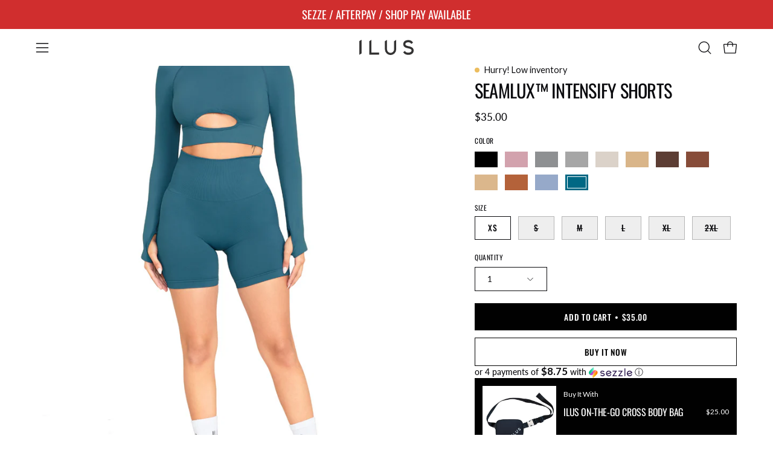

--- FILE ---
content_type: text/html; charset=utf-8
request_url: https://www.iluslabel.com/products/seamlux-intensify-shorts?section_id=api-product-grid-item
body_size: 6774
content:
<div id="shopify-section-api-product-grid-item" class="shopify-section"><div data-api-content><div class="product-grid-item carousel__item one-quarter mobile--one-half grid-item--column-1 grid-item--even grid-item--third-tablet"
   data-slide
  data-product-block
  
    data-aos-intersection="0.3"
  
  
  id="product-item--api-product-grid-item--6696818737232--1766333894"
><div class="product-grid-item__image"
    
      data-aos="fade-left"
      
        data-aos-anchor="||itemAosAnchor||"
      
      
        data-aos-custom-init
      
      data-aos-delay="||itemAosDelay||"
    
    data-product-media-container
  ><div class="product__media__container" style="--aspect-ratio: 0.8852459016393442;">
      <a class="product__media__holder"
        href="/products/seamlux-intensify-shorts"
        aria-label="seamLUX™ INTENSIFY SHORTS"
        data-grid-link
         ><deferred-loading
            class="product__media__image product__media__image--hover-slide"
            data-product-media-featured
             data-deferred-container="[data-product-block]"
          >
<figure class="lazy-image background-size-cover is-loading product__media product__media--featured-visible"
        style=""
        data-product-image
              data-grid-image>
        <img src="//www.iluslabel.com/cdn/shop/files/3_96fccb89-308c-42d5-a7bd-b8b25c32554b.png?crop=center&amp;height=1620&amp;v=1742257162&amp;width=1080" alt="3_96fccb89-308c-42d5-a7bd-b8b25c32554b.png" width="1080" height="1620" loading="lazy" sizes="(min-width: 1440px) calc((100vw - 120px - 60px) / 4), (min-width: 1024px) calc((100vw - 120px - 60px) / 4), (min-width: 768px) calc((100vw - 40px - 40px) / 3), calc((100vw - 40px - 20px) / 2)" srcset="
//www.iluslabel.com/cdn/shop/files/3_96fccb89-308c-42d5-a7bd-b8b25c32554b.png?v=1742257162&amp;width=180 180w, //www.iluslabel.com/cdn/shop/files/3_96fccb89-308c-42d5-a7bd-b8b25c32554b.png?v=1742257162&amp;width=240 240w, //www.iluslabel.com/cdn/shop/files/3_96fccb89-308c-42d5-a7bd-b8b25c32554b.png?v=1742257162&amp;width=300 300w, //www.iluslabel.com/cdn/shop/files/3_96fccb89-308c-42d5-a7bd-b8b25c32554b.png?v=1742257162&amp;width=360 360w, //www.iluslabel.com/cdn/shop/files/3_96fccb89-308c-42d5-a7bd-b8b25c32554b.png?v=1742257162&amp;width=400 400w, //www.iluslabel.com/cdn/shop/files/3_96fccb89-308c-42d5-a7bd-b8b25c32554b.png?v=1742257162&amp;width=460 460w, //www.iluslabel.com/cdn/shop/files/3_96fccb89-308c-42d5-a7bd-b8b25c32554b.png?v=1742257162&amp;width=540 540w, //www.iluslabel.com/cdn/shop/files/3_96fccb89-308c-42d5-a7bd-b8b25c32554b.png?v=1742257162&amp;width=560 560w, //www.iluslabel.com/cdn/shop/files/3_96fccb89-308c-42d5-a7bd-b8b25c32554b.png?v=1742257162&amp;width=590 590w, //www.iluslabel.com/cdn/shop/files/3_96fccb89-308c-42d5-a7bd-b8b25c32554b.png?v=1742257162&amp;width=606 606w, //www.iluslabel.com/cdn/shop/files/3_96fccb89-308c-42d5-a7bd-b8b25c32554b.png?v=1742257162&amp;width=630 630w, //www.iluslabel.com/cdn/shop/files/3_96fccb89-308c-42d5-a7bd-b8b25c32554b.png?v=1742257162&amp;width=670 670w, //www.iluslabel.com/cdn/shop/files/3_96fccb89-308c-42d5-a7bd-b8b25c32554b.png?v=1742257162&amp;width=720 720w, //www.iluslabel.com/cdn/shop/files/3_96fccb89-308c-42d5-a7bd-b8b25c32554b.png?v=1742257162&amp;width=738 738w, //www.iluslabel.com/cdn/shop/files/3_96fccb89-308c-42d5-a7bd-b8b25c32554b.png?v=1742257162&amp;width=770 770w, //www.iluslabel.com/cdn/shop/files/3_96fccb89-308c-42d5-a7bd-b8b25c32554b.png?v=1742257162&amp;width=814 814w, //www.iluslabel.com/cdn/shop/files/3_96fccb89-308c-42d5-a7bd-b8b25c32554b.png?v=1742257162&amp;width=900 900w, //www.iluslabel.com/cdn/shop/files/3_96fccb89-308c-42d5-a7bd-b8b25c32554b.png?v=1742257162&amp;width=1024 1024w, //www.iluslabel.com/cdn/shop/files/3_96fccb89-308c-42d5-a7bd-b8b25c32554b.png?v=1742257162&amp;width=1080 1080w" class="is-loading">
      </figure><template>
                <div data-deferred-content>
<figure class="lazy-image background-size-cover is-loading product__media"
        style=""
        data-grid-image
                        data-variant-id="39786251550800">
        <img src="//www.iluslabel.com/cdn/shop/files/2_898bc8af-037f-4091-b1ed-4e9e90bdac3e.png?crop=center&amp;height=1620&amp;v=1741313605&amp;width=1080" alt="seamLUX™ INTENSIFY SHORTS" width="1080" height="1620" loading="lazy" sizes="(min-width: 1440px) calc((100vw - 120px - 60px) / 4), (min-width: 1024px) calc((100vw - 120px - 60px) / 4), (min-width: 768px) calc((100vw - 40px - 40px) / 3), calc((100vw - 40px - 20px) / 2)" srcset="
//www.iluslabel.com/cdn/shop/files/2_898bc8af-037f-4091-b1ed-4e9e90bdac3e.png?v=1741313605&amp;width=180 180w, //www.iluslabel.com/cdn/shop/files/2_898bc8af-037f-4091-b1ed-4e9e90bdac3e.png?v=1741313605&amp;width=240 240w, //www.iluslabel.com/cdn/shop/files/2_898bc8af-037f-4091-b1ed-4e9e90bdac3e.png?v=1741313605&amp;width=300 300w, //www.iluslabel.com/cdn/shop/files/2_898bc8af-037f-4091-b1ed-4e9e90bdac3e.png?v=1741313605&amp;width=360 360w, //www.iluslabel.com/cdn/shop/files/2_898bc8af-037f-4091-b1ed-4e9e90bdac3e.png?v=1741313605&amp;width=400 400w, //www.iluslabel.com/cdn/shop/files/2_898bc8af-037f-4091-b1ed-4e9e90bdac3e.png?v=1741313605&amp;width=460 460w, //www.iluslabel.com/cdn/shop/files/2_898bc8af-037f-4091-b1ed-4e9e90bdac3e.png?v=1741313605&amp;width=540 540w, //www.iluslabel.com/cdn/shop/files/2_898bc8af-037f-4091-b1ed-4e9e90bdac3e.png?v=1741313605&amp;width=560 560w, //www.iluslabel.com/cdn/shop/files/2_898bc8af-037f-4091-b1ed-4e9e90bdac3e.png?v=1741313605&amp;width=590 590w, //www.iluslabel.com/cdn/shop/files/2_898bc8af-037f-4091-b1ed-4e9e90bdac3e.png?v=1741313605&amp;width=606 606w, //www.iluslabel.com/cdn/shop/files/2_898bc8af-037f-4091-b1ed-4e9e90bdac3e.png?v=1741313605&amp;width=630 630w, //www.iluslabel.com/cdn/shop/files/2_898bc8af-037f-4091-b1ed-4e9e90bdac3e.png?v=1741313605&amp;width=670 670w, //www.iluslabel.com/cdn/shop/files/2_898bc8af-037f-4091-b1ed-4e9e90bdac3e.png?v=1741313605&amp;width=720 720w, //www.iluslabel.com/cdn/shop/files/2_898bc8af-037f-4091-b1ed-4e9e90bdac3e.png?v=1741313605&amp;width=738 738w, //www.iluslabel.com/cdn/shop/files/2_898bc8af-037f-4091-b1ed-4e9e90bdac3e.png?v=1741313605&amp;width=770 770w, //www.iluslabel.com/cdn/shop/files/2_898bc8af-037f-4091-b1ed-4e9e90bdac3e.png?v=1741313605&amp;width=814 814w, //www.iluslabel.com/cdn/shop/files/2_898bc8af-037f-4091-b1ed-4e9e90bdac3e.png?v=1741313605&amp;width=900 900w, //www.iluslabel.com/cdn/shop/files/2_898bc8af-037f-4091-b1ed-4e9e90bdac3e.png?v=1741313605&amp;width=1024 1024w, //www.iluslabel.com/cdn/shop/files/2_898bc8af-037f-4091-b1ed-4e9e90bdac3e.png?v=1741313605&amp;width=1080 1080w" class="is-loading">
      </figure>
<figure class="lazy-image background-size-cover is-loading product__media product__media--featured-secondary"
        style=""
        data-variant-secondary-id="39786251550800">
        <img src="//www.iluslabel.com/cdn/shop/files/2_898bc8af-037f-4091-b1ed-4e9e90bdac3e.png?crop=center&amp;height=1620&amp;v=1741313605&amp;width=1080" alt="seamLUX™ INTENSIFY SHORTS" width="1080" height="1620" loading="lazy" sizes="(min-width: 1440px) calc((100vw - 120px - 60px) / 4), (min-width: 1024px) calc((100vw - 120px - 60px) / 4), (min-width: 768px) calc((100vw - 40px - 40px) / 3), calc((100vw - 40px - 20px) / 2)" srcset="
//www.iluslabel.com/cdn/shop/files/2_898bc8af-037f-4091-b1ed-4e9e90bdac3e.png?v=1741313605&amp;width=180 180w, //www.iluslabel.com/cdn/shop/files/2_898bc8af-037f-4091-b1ed-4e9e90bdac3e.png?v=1741313605&amp;width=240 240w, //www.iluslabel.com/cdn/shop/files/2_898bc8af-037f-4091-b1ed-4e9e90bdac3e.png?v=1741313605&amp;width=300 300w, //www.iluslabel.com/cdn/shop/files/2_898bc8af-037f-4091-b1ed-4e9e90bdac3e.png?v=1741313605&amp;width=360 360w, //www.iluslabel.com/cdn/shop/files/2_898bc8af-037f-4091-b1ed-4e9e90bdac3e.png?v=1741313605&amp;width=400 400w, //www.iluslabel.com/cdn/shop/files/2_898bc8af-037f-4091-b1ed-4e9e90bdac3e.png?v=1741313605&amp;width=460 460w, //www.iluslabel.com/cdn/shop/files/2_898bc8af-037f-4091-b1ed-4e9e90bdac3e.png?v=1741313605&amp;width=540 540w, //www.iluslabel.com/cdn/shop/files/2_898bc8af-037f-4091-b1ed-4e9e90bdac3e.png?v=1741313605&amp;width=560 560w, //www.iluslabel.com/cdn/shop/files/2_898bc8af-037f-4091-b1ed-4e9e90bdac3e.png?v=1741313605&amp;width=590 590w, //www.iluslabel.com/cdn/shop/files/2_898bc8af-037f-4091-b1ed-4e9e90bdac3e.png?v=1741313605&amp;width=606 606w, //www.iluslabel.com/cdn/shop/files/2_898bc8af-037f-4091-b1ed-4e9e90bdac3e.png?v=1741313605&amp;width=630 630w, //www.iluslabel.com/cdn/shop/files/2_898bc8af-037f-4091-b1ed-4e9e90bdac3e.png?v=1741313605&amp;width=670 670w, //www.iluslabel.com/cdn/shop/files/2_898bc8af-037f-4091-b1ed-4e9e90bdac3e.png?v=1741313605&amp;width=720 720w, //www.iluslabel.com/cdn/shop/files/2_898bc8af-037f-4091-b1ed-4e9e90bdac3e.png?v=1741313605&amp;width=738 738w, //www.iluslabel.com/cdn/shop/files/2_898bc8af-037f-4091-b1ed-4e9e90bdac3e.png?v=1741313605&amp;width=770 770w, //www.iluslabel.com/cdn/shop/files/2_898bc8af-037f-4091-b1ed-4e9e90bdac3e.png?v=1741313605&amp;width=814 814w, //www.iluslabel.com/cdn/shop/files/2_898bc8af-037f-4091-b1ed-4e9e90bdac3e.png?v=1741313605&amp;width=900 900w, //www.iluslabel.com/cdn/shop/files/2_898bc8af-037f-4091-b1ed-4e9e90bdac3e.png?v=1741313605&amp;width=1024 1024w, //www.iluslabel.com/cdn/shop/files/2_898bc8af-037f-4091-b1ed-4e9e90bdac3e.png?v=1741313605&amp;width=1080 1080w" class="is-loading">
      </figure>
<figure class="lazy-image background-size-cover is-loading product__media"
        style=""
        data-grid-image
                        data-variant-id="39786251583568">
        <img src="//www.iluslabel.com/cdn/shop/files/4_e22ea681-4f83-4c4a-a32c-a419fac06861.png?crop=center&amp;height=1620&amp;v=1741313605&amp;width=1080" alt="seamLUX™ INTENSIFY SHORTS" width="1080" height="1620" loading="lazy" sizes="(min-width: 1440px) calc((100vw - 120px - 60px) / 4), (min-width: 1024px) calc((100vw - 120px - 60px) / 4), (min-width: 768px) calc((100vw - 40px - 40px) / 3), calc((100vw - 40px - 20px) / 2)" srcset="
//www.iluslabel.com/cdn/shop/files/4_e22ea681-4f83-4c4a-a32c-a419fac06861.png?v=1741313605&amp;width=180 180w, //www.iluslabel.com/cdn/shop/files/4_e22ea681-4f83-4c4a-a32c-a419fac06861.png?v=1741313605&amp;width=240 240w, //www.iluslabel.com/cdn/shop/files/4_e22ea681-4f83-4c4a-a32c-a419fac06861.png?v=1741313605&amp;width=300 300w, //www.iluslabel.com/cdn/shop/files/4_e22ea681-4f83-4c4a-a32c-a419fac06861.png?v=1741313605&amp;width=360 360w, //www.iluslabel.com/cdn/shop/files/4_e22ea681-4f83-4c4a-a32c-a419fac06861.png?v=1741313605&amp;width=400 400w, //www.iluslabel.com/cdn/shop/files/4_e22ea681-4f83-4c4a-a32c-a419fac06861.png?v=1741313605&amp;width=460 460w, //www.iluslabel.com/cdn/shop/files/4_e22ea681-4f83-4c4a-a32c-a419fac06861.png?v=1741313605&amp;width=540 540w, //www.iluslabel.com/cdn/shop/files/4_e22ea681-4f83-4c4a-a32c-a419fac06861.png?v=1741313605&amp;width=560 560w, //www.iluslabel.com/cdn/shop/files/4_e22ea681-4f83-4c4a-a32c-a419fac06861.png?v=1741313605&amp;width=590 590w, //www.iluslabel.com/cdn/shop/files/4_e22ea681-4f83-4c4a-a32c-a419fac06861.png?v=1741313605&amp;width=606 606w, //www.iluslabel.com/cdn/shop/files/4_e22ea681-4f83-4c4a-a32c-a419fac06861.png?v=1741313605&amp;width=630 630w, //www.iluslabel.com/cdn/shop/files/4_e22ea681-4f83-4c4a-a32c-a419fac06861.png?v=1741313605&amp;width=670 670w, //www.iluslabel.com/cdn/shop/files/4_e22ea681-4f83-4c4a-a32c-a419fac06861.png?v=1741313605&amp;width=720 720w, //www.iluslabel.com/cdn/shop/files/4_e22ea681-4f83-4c4a-a32c-a419fac06861.png?v=1741313605&amp;width=738 738w, //www.iluslabel.com/cdn/shop/files/4_e22ea681-4f83-4c4a-a32c-a419fac06861.png?v=1741313605&amp;width=770 770w, //www.iluslabel.com/cdn/shop/files/4_e22ea681-4f83-4c4a-a32c-a419fac06861.png?v=1741313605&amp;width=814 814w, //www.iluslabel.com/cdn/shop/files/4_e22ea681-4f83-4c4a-a32c-a419fac06861.png?v=1741313605&amp;width=900 900w, //www.iluslabel.com/cdn/shop/files/4_e22ea681-4f83-4c4a-a32c-a419fac06861.png?v=1741313605&amp;width=1024 1024w, //www.iluslabel.com/cdn/shop/files/4_e22ea681-4f83-4c4a-a32c-a419fac06861.png?v=1741313605&amp;width=1080 1080w" class="is-loading">
      </figure>
<figure class="lazy-image background-size-cover is-loading product__media product__media--featured-secondary"
        style=""
        data-variant-secondary-id="39786251583568">
        <img src="//www.iluslabel.com/cdn/shop/files/4_e22ea681-4f83-4c4a-a32c-a419fac06861.png?crop=center&amp;height=1620&amp;v=1741313605&amp;width=1080" alt="seamLUX™ INTENSIFY SHORTS" width="1080" height="1620" loading="lazy" sizes="(min-width: 1440px) calc((100vw - 120px - 60px) / 4), (min-width: 1024px) calc((100vw - 120px - 60px) / 4), (min-width: 768px) calc((100vw - 40px - 40px) / 3), calc((100vw - 40px - 20px) / 2)" srcset="
//www.iluslabel.com/cdn/shop/files/4_e22ea681-4f83-4c4a-a32c-a419fac06861.png?v=1741313605&amp;width=180 180w, //www.iluslabel.com/cdn/shop/files/4_e22ea681-4f83-4c4a-a32c-a419fac06861.png?v=1741313605&amp;width=240 240w, //www.iluslabel.com/cdn/shop/files/4_e22ea681-4f83-4c4a-a32c-a419fac06861.png?v=1741313605&amp;width=300 300w, //www.iluslabel.com/cdn/shop/files/4_e22ea681-4f83-4c4a-a32c-a419fac06861.png?v=1741313605&amp;width=360 360w, //www.iluslabel.com/cdn/shop/files/4_e22ea681-4f83-4c4a-a32c-a419fac06861.png?v=1741313605&amp;width=400 400w, //www.iluslabel.com/cdn/shop/files/4_e22ea681-4f83-4c4a-a32c-a419fac06861.png?v=1741313605&amp;width=460 460w, //www.iluslabel.com/cdn/shop/files/4_e22ea681-4f83-4c4a-a32c-a419fac06861.png?v=1741313605&amp;width=540 540w, //www.iluslabel.com/cdn/shop/files/4_e22ea681-4f83-4c4a-a32c-a419fac06861.png?v=1741313605&amp;width=560 560w, //www.iluslabel.com/cdn/shop/files/4_e22ea681-4f83-4c4a-a32c-a419fac06861.png?v=1741313605&amp;width=590 590w, //www.iluslabel.com/cdn/shop/files/4_e22ea681-4f83-4c4a-a32c-a419fac06861.png?v=1741313605&amp;width=606 606w, //www.iluslabel.com/cdn/shop/files/4_e22ea681-4f83-4c4a-a32c-a419fac06861.png?v=1741313605&amp;width=630 630w, //www.iluslabel.com/cdn/shop/files/4_e22ea681-4f83-4c4a-a32c-a419fac06861.png?v=1741313605&amp;width=670 670w, //www.iluslabel.com/cdn/shop/files/4_e22ea681-4f83-4c4a-a32c-a419fac06861.png?v=1741313605&amp;width=720 720w, //www.iluslabel.com/cdn/shop/files/4_e22ea681-4f83-4c4a-a32c-a419fac06861.png?v=1741313605&amp;width=738 738w, //www.iluslabel.com/cdn/shop/files/4_e22ea681-4f83-4c4a-a32c-a419fac06861.png?v=1741313605&amp;width=770 770w, //www.iluslabel.com/cdn/shop/files/4_e22ea681-4f83-4c4a-a32c-a419fac06861.png?v=1741313605&amp;width=814 814w, //www.iluslabel.com/cdn/shop/files/4_e22ea681-4f83-4c4a-a32c-a419fac06861.png?v=1741313605&amp;width=900 900w, //www.iluslabel.com/cdn/shop/files/4_e22ea681-4f83-4c4a-a32c-a419fac06861.png?v=1741313605&amp;width=1024 1024w, //www.iluslabel.com/cdn/shop/files/4_e22ea681-4f83-4c4a-a32c-a419fac06861.png?v=1741313605&amp;width=1080 1080w" class="is-loading">
      </figure>
<figure class="lazy-image background-size-cover is-loading product__media"
        style=""
        data-grid-image
                        data-variant-id="39786251616336">
        <img src="//www.iluslabel.com/cdn/shop/files/5_3b9518a9-273c-4e56-9b5e-1d59edb34bb1.png?crop=center&amp;height=1620&amp;v=1741313605&amp;width=1080" alt="seamLUX™ INTENSIFY SHORTS" width="1080" height="1620" loading="lazy" sizes="(min-width: 1440px) calc((100vw - 120px - 60px) / 4), (min-width: 1024px) calc((100vw - 120px - 60px) / 4), (min-width: 768px) calc((100vw - 40px - 40px) / 3), calc((100vw - 40px - 20px) / 2)" srcset="
//www.iluslabel.com/cdn/shop/files/5_3b9518a9-273c-4e56-9b5e-1d59edb34bb1.png?v=1741313605&amp;width=180 180w, //www.iluslabel.com/cdn/shop/files/5_3b9518a9-273c-4e56-9b5e-1d59edb34bb1.png?v=1741313605&amp;width=240 240w, //www.iluslabel.com/cdn/shop/files/5_3b9518a9-273c-4e56-9b5e-1d59edb34bb1.png?v=1741313605&amp;width=300 300w, //www.iluslabel.com/cdn/shop/files/5_3b9518a9-273c-4e56-9b5e-1d59edb34bb1.png?v=1741313605&amp;width=360 360w, //www.iluslabel.com/cdn/shop/files/5_3b9518a9-273c-4e56-9b5e-1d59edb34bb1.png?v=1741313605&amp;width=400 400w, //www.iluslabel.com/cdn/shop/files/5_3b9518a9-273c-4e56-9b5e-1d59edb34bb1.png?v=1741313605&amp;width=460 460w, //www.iluslabel.com/cdn/shop/files/5_3b9518a9-273c-4e56-9b5e-1d59edb34bb1.png?v=1741313605&amp;width=540 540w, //www.iluslabel.com/cdn/shop/files/5_3b9518a9-273c-4e56-9b5e-1d59edb34bb1.png?v=1741313605&amp;width=560 560w, //www.iluslabel.com/cdn/shop/files/5_3b9518a9-273c-4e56-9b5e-1d59edb34bb1.png?v=1741313605&amp;width=590 590w, //www.iluslabel.com/cdn/shop/files/5_3b9518a9-273c-4e56-9b5e-1d59edb34bb1.png?v=1741313605&amp;width=606 606w, //www.iluslabel.com/cdn/shop/files/5_3b9518a9-273c-4e56-9b5e-1d59edb34bb1.png?v=1741313605&amp;width=630 630w, //www.iluslabel.com/cdn/shop/files/5_3b9518a9-273c-4e56-9b5e-1d59edb34bb1.png?v=1741313605&amp;width=670 670w, //www.iluslabel.com/cdn/shop/files/5_3b9518a9-273c-4e56-9b5e-1d59edb34bb1.png?v=1741313605&amp;width=720 720w, //www.iluslabel.com/cdn/shop/files/5_3b9518a9-273c-4e56-9b5e-1d59edb34bb1.png?v=1741313605&amp;width=738 738w, //www.iluslabel.com/cdn/shop/files/5_3b9518a9-273c-4e56-9b5e-1d59edb34bb1.png?v=1741313605&amp;width=770 770w, //www.iluslabel.com/cdn/shop/files/5_3b9518a9-273c-4e56-9b5e-1d59edb34bb1.png?v=1741313605&amp;width=814 814w, //www.iluslabel.com/cdn/shop/files/5_3b9518a9-273c-4e56-9b5e-1d59edb34bb1.png?v=1741313605&amp;width=900 900w, //www.iluslabel.com/cdn/shop/files/5_3b9518a9-273c-4e56-9b5e-1d59edb34bb1.png?v=1741313605&amp;width=1024 1024w, //www.iluslabel.com/cdn/shop/files/5_3b9518a9-273c-4e56-9b5e-1d59edb34bb1.png?v=1741313605&amp;width=1080 1080w" class="is-loading">
      </figure>
<figure class="lazy-image background-size-cover is-loading product__media product__media--featured-secondary"
        style=""
        data-variant-secondary-id="39786251616336">
        <img src="//www.iluslabel.com/cdn/shop/files/5_3b9518a9-273c-4e56-9b5e-1d59edb34bb1.png?crop=center&amp;height=1620&amp;v=1741313605&amp;width=1080" alt="seamLUX™ INTENSIFY SHORTS" width="1080" height="1620" loading="lazy" sizes="(min-width: 1440px) calc((100vw - 120px - 60px) / 4), (min-width: 1024px) calc((100vw - 120px - 60px) / 4), (min-width: 768px) calc((100vw - 40px - 40px) / 3), calc((100vw - 40px - 20px) / 2)" srcset="
//www.iluslabel.com/cdn/shop/files/5_3b9518a9-273c-4e56-9b5e-1d59edb34bb1.png?v=1741313605&amp;width=180 180w, //www.iluslabel.com/cdn/shop/files/5_3b9518a9-273c-4e56-9b5e-1d59edb34bb1.png?v=1741313605&amp;width=240 240w, //www.iluslabel.com/cdn/shop/files/5_3b9518a9-273c-4e56-9b5e-1d59edb34bb1.png?v=1741313605&amp;width=300 300w, //www.iluslabel.com/cdn/shop/files/5_3b9518a9-273c-4e56-9b5e-1d59edb34bb1.png?v=1741313605&amp;width=360 360w, //www.iluslabel.com/cdn/shop/files/5_3b9518a9-273c-4e56-9b5e-1d59edb34bb1.png?v=1741313605&amp;width=400 400w, //www.iluslabel.com/cdn/shop/files/5_3b9518a9-273c-4e56-9b5e-1d59edb34bb1.png?v=1741313605&amp;width=460 460w, //www.iluslabel.com/cdn/shop/files/5_3b9518a9-273c-4e56-9b5e-1d59edb34bb1.png?v=1741313605&amp;width=540 540w, //www.iluslabel.com/cdn/shop/files/5_3b9518a9-273c-4e56-9b5e-1d59edb34bb1.png?v=1741313605&amp;width=560 560w, //www.iluslabel.com/cdn/shop/files/5_3b9518a9-273c-4e56-9b5e-1d59edb34bb1.png?v=1741313605&amp;width=590 590w, //www.iluslabel.com/cdn/shop/files/5_3b9518a9-273c-4e56-9b5e-1d59edb34bb1.png?v=1741313605&amp;width=606 606w, //www.iluslabel.com/cdn/shop/files/5_3b9518a9-273c-4e56-9b5e-1d59edb34bb1.png?v=1741313605&amp;width=630 630w, //www.iluslabel.com/cdn/shop/files/5_3b9518a9-273c-4e56-9b5e-1d59edb34bb1.png?v=1741313605&amp;width=670 670w, //www.iluslabel.com/cdn/shop/files/5_3b9518a9-273c-4e56-9b5e-1d59edb34bb1.png?v=1741313605&amp;width=720 720w, //www.iluslabel.com/cdn/shop/files/5_3b9518a9-273c-4e56-9b5e-1d59edb34bb1.png?v=1741313605&amp;width=738 738w, //www.iluslabel.com/cdn/shop/files/5_3b9518a9-273c-4e56-9b5e-1d59edb34bb1.png?v=1741313605&amp;width=770 770w, //www.iluslabel.com/cdn/shop/files/5_3b9518a9-273c-4e56-9b5e-1d59edb34bb1.png?v=1741313605&amp;width=814 814w, //www.iluslabel.com/cdn/shop/files/5_3b9518a9-273c-4e56-9b5e-1d59edb34bb1.png?v=1741313605&amp;width=900 900w, //www.iluslabel.com/cdn/shop/files/5_3b9518a9-273c-4e56-9b5e-1d59edb34bb1.png?v=1741313605&amp;width=1024 1024w, //www.iluslabel.com/cdn/shop/files/5_3b9518a9-273c-4e56-9b5e-1d59edb34bb1.png?v=1741313605&amp;width=1080 1080w" class="is-loading">
      </figure>
<figure class="lazy-image background-size-cover is-loading product__media"
        style=""
        data-grid-image
                        data-variant-id="39786251649104">
        <img src="//www.iluslabel.com/cdn/shop/files/5_c759e77f-6c95-469b-be0a-f02440690e6e.png?crop=center&amp;height=1620&amp;v=1741313605&amp;width=1080" alt="seamLUX™ INTENSIFY SHORTS" width="1080" height="1620" loading="lazy" sizes="(min-width: 1440px) calc((100vw - 120px - 60px) / 4), (min-width: 1024px) calc((100vw - 120px - 60px) / 4), (min-width: 768px) calc((100vw - 40px - 40px) / 3), calc((100vw - 40px - 20px) / 2)" srcset="
//www.iluslabel.com/cdn/shop/files/5_c759e77f-6c95-469b-be0a-f02440690e6e.png?v=1741313605&amp;width=180 180w, //www.iluslabel.com/cdn/shop/files/5_c759e77f-6c95-469b-be0a-f02440690e6e.png?v=1741313605&amp;width=240 240w, //www.iluslabel.com/cdn/shop/files/5_c759e77f-6c95-469b-be0a-f02440690e6e.png?v=1741313605&amp;width=300 300w, //www.iluslabel.com/cdn/shop/files/5_c759e77f-6c95-469b-be0a-f02440690e6e.png?v=1741313605&amp;width=360 360w, //www.iluslabel.com/cdn/shop/files/5_c759e77f-6c95-469b-be0a-f02440690e6e.png?v=1741313605&amp;width=400 400w, //www.iluslabel.com/cdn/shop/files/5_c759e77f-6c95-469b-be0a-f02440690e6e.png?v=1741313605&amp;width=460 460w, //www.iluslabel.com/cdn/shop/files/5_c759e77f-6c95-469b-be0a-f02440690e6e.png?v=1741313605&amp;width=540 540w, //www.iluslabel.com/cdn/shop/files/5_c759e77f-6c95-469b-be0a-f02440690e6e.png?v=1741313605&amp;width=560 560w, //www.iluslabel.com/cdn/shop/files/5_c759e77f-6c95-469b-be0a-f02440690e6e.png?v=1741313605&amp;width=590 590w, //www.iluslabel.com/cdn/shop/files/5_c759e77f-6c95-469b-be0a-f02440690e6e.png?v=1741313605&amp;width=606 606w, //www.iluslabel.com/cdn/shop/files/5_c759e77f-6c95-469b-be0a-f02440690e6e.png?v=1741313605&amp;width=630 630w, //www.iluslabel.com/cdn/shop/files/5_c759e77f-6c95-469b-be0a-f02440690e6e.png?v=1741313605&amp;width=670 670w, //www.iluslabel.com/cdn/shop/files/5_c759e77f-6c95-469b-be0a-f02440690e6e.png?v=1741313605&amp;width=720 720w, //www.iluslabel.com/cdn/shop/files/5_c759e77f-6c95-469b-be0a-f02440690e6e.png?v=1741313605&amp;width=738 738w, //www.iluslabel.com/cdn/shop/files/5_c759e77f-6c95-469b-be0a-f02440690e6e.png?v=1741313605&amp;width=770 770w, //www.iluslabel.com/cdn/shop/files/5_c759e77f-6c95-469b-be0a-f02440690e6e.png?v=1741313605&amp;width=814 814w, //www.iluslabel.com/cdn/shop/files/5_c759e77f-6c95-469b-be0a-f02440690e6e.png?v=1741313605&amp;width=900 900w, //www.iluslabel.com/cdn/shop/files/5_c759e77f-6c95-469b-be0a-f02440690e6e.png?v=1741313605&amp;width=1024 1024w, //www.iluslabel.com/cdn/shop/files/5_c759e77f-6c95-469b-be0a-f02440690e6e.png?v=1741313605&amp;width=1080 1080w" class="is-loading">
      </figure>
<figure class="lazy-image background-size-cover is-loading product__media product__media--featured-secondary"
        style=""
        data-variant-secondary-id="39786251649104">
        <img src="//www.iluslabel.com/cdn/shop/files/5_c759e77f-6c95-469b-be0a-f02440690e6e.png?crop=center&amp;height=1620&amp;v=1741313605&amp;width=1080" alt="seamLUX™ INTENSIFY SHORTS" width="1080" height="1620" loading="lazy" sizes="(min-width: 1440px) calc((100vw - 120px - 60px) / 4), (min-width: 1024px) calc((100vw - 120px - 60px) / 4), (min-width: 768px) calc((100vw - 40px - 40px) / 3), calc((100vw - 40px - 20px) / 2)" srcset="
//www.iluslabel.com/cdn/shop/files/5_c759e77f-6c95-469b-be0a-f02440690e6e.png?v=1741313605&amp;width=180 180w, //www.iluslabel.com/cdn/shop/files/5_c759e77f-6c95-469b-be0a-f02440690e6e.png?v=1741313605&amp;width=240 240w, //www.iluslabel.com/cdn/shop/files/5_c759e77f-6c95-469b-be0a-f02440690e6e.png?v=1741313605&amp;width=300 300w, //www.iluslabel.com/cdn/shop/files/5_c759e77f-6c95-469b-be0a-f02440690e6e.png?v=1741313605&amp;width=360 360w, //www.iluslabel.com/cdn/shop/files/5_c759e77f-6c95-469b-be0a-f02440690e6e.png?v=1741313605&amp;width=400 400w, //www.iluslabel.com/cdn/shop/files/5_c759e77f-6c95-469b-be0a-f02440690e6e.png?v=1741313605&amp;width=460 460w, //www.iluslabel.com/cdn/shop/files/5_c759e77f-6c95-469b-be0a-f02440690e6e.png?v=1741313605&amp;width=540 540w, //www.iluslabel.com/cdn/shop/files/5_c759e77f-6c95-469b-be0a-f02440690e6e.png?v=1741313605&amp;width=560 560w, //www.iluslabel.com/cdn/shop/files/5_c759e77f-6c95-469b-be0a-f02440690e6e.png?v=1741313605&amp;width=590 590w, //www.iluslabel.com/cdn/shop/files/5_c759e77f-6c95-469b-be0a-f02440690e6e.png?v=1741313605&amp;width=606 606w, //www.iluslabel.com/cdn/shop/files/5_c759e77f-6c95-469b-be0a-f02440690e6e.png?v=1741313605&amp;width=630 630w, //www.iluslabel.com/cdn/shop/files/5_c759e77f-6c95-469b-be0a-f02440690e6e.png?v=1741313605&amp;width=670 670w, //www.iluslabel.com/cdn/shop/files/5_c759e77f-6c95-469b-be0a-f02440690e6e.png?v=1741313605&amp;width=720 720w, //www.iluslabel.com/cdn/shop/files/5_c759e77f-6c95-469b-be0a-f02440690e6e.png?v=1741313605&amp;width=738 738w, //www.iluslabel.com/cdn/shop/files/5_c759e77f-6c95-469b-be0a-f02440690e6e.png?v=1741313605&amp;width=770 770w, //www.iluslabel.com/cdn/shop/files/5_c759e77f-6c95-469b-be0a-f02440690e6e.png?v=1741313605&amp;width=814 814w, //www.iluslabel.com/cdn/shop/files/5_c759e77f-6c95-469b-be0a-f02440690e6e.png?v=1741313605&amp;width=900 900w, //www.iluslabel.com/cdn/shop/files/5_c759e77f-6c95-469b-be0a-f02440690e6e.png?v=1741313605&amp;width=1024 1024w, //www.iluslabel.com/cdn/shop/files/5_c759e77f-6c95-469b-be0a-f02440690e6e.png?v=1741313605&amp;width=1080 1080w" class="is-loading">
      </figure>
<figure class="lazy-image background-size-cover is-loading product__media"
        style=""
        data-grid-image
                        data-variant-id="39786251681872">
        <img src="//www.iluslabel.com/cdn/shop/files/5_7748b61d-7c98-4207-8305-afbc0911a5be.png?crop=center&amp;height=1620&amp;v=1742257162&amp;width=1080" alt="seamLUX™ INTENSIFY SHORTS" width="1080" height="1620" loading="lazy" sizes="(min-width: 1440px) calc((100vw - 120px - 60px) / 4), (min-width: 1024px) calc((100vw - 120px - 60px) / 4), (min-width: 768px) calc((100vw - 40px - 40px) / 3), calc((100vw - 40px - 20px) / 2)" srcset="
//www.iluslabel.com/cdn/shop/files/5_7748b61d-7c98-4207-8305-afbc0911a5be.png?v=1742257162&amp;width=180 180w, //www.iluslabel.com/cdn/shop/files/5_7748b61d-7c98-4207-8305-afbc0911a5be.png?v=1742257162&amp;width=240 240w, //www.iluslabel.com/cdn/shop/files/5_7748b61d-7c98-4207-8305-afbc0911a5be.png?v=1742257162&amp;width=300 300w, //www.iluslabel.com/cdn/shop/files/5_7748b61d-7c98-4207-8305-afbc0911a5be.png?v=1742257162&amp;width=360 360w, //www.iluslabel.com/cdn/shop/files/5_7748b61d-7c98-4207-8305-afbc0911a5be.png?v=1742257162&amp;width=400 400w, //www.iluslabel.com/cdn/shop/files/5_7748b61d-7c98-4207-8305-afbc0911a5be.png?v=1742257162&amp;width=460 460w, //www.iluslabel.com/cdn/shop/files/5_7748b61d-7c98-4207-8305-afbc0911a5be.png?v=1742257162&amp;width=540 540w, //www.iluslabel.com/cdn/shop/files/5_7748b61d-7c98-4207-8305-afbc0911a5be.png?v=1742257162&amp;width=560 560w, //www.iluslabel.com/cdn/shop/files/5_7748b61d-7c98-4207-8305-afbc0911a5be.png?v=1742257162&amp;width=590 590w, //www.iluslabel.com/cdn/shop/files/5_7748b61d-7c98-4207-8305-afbc0911a5be.png?v=1742257162&amp;width=606 606w, //www.iluslabel.com/cdn/shop/files/5_7748b61d-7c98-4207-8305-afbc0911a5be.png?v=1742257162&amp;width=630 630w, //www.iluslabel.com/cdn/shop/files/5_7748b61d-7c98-4207-8305-afbc0911a5be.png?v=1742257162&amp;width=670 670w, //www.iluslabel.com/cdn/shop/files/5_7748b61d-7c98-4207-8305-afbc0911a5be.png?v=1742257162&amp;width=720 720w, //www.iluslabel.com/cdn/shop/files/5_7748b61d-7c98-4207-8305-afbc0911a5be.png?v=1742257162&amp;width=738 738w, //www.iluslabel.com/cdn/shop/files/5_7748b61d-7c98-4207-8305-afbc0911a5be.png?v=1742257162&amp;width=770 770w, //www.iluslabel.com/cdn/shop/files/5_7748b61d-7c98-4207-8305-afbc0911a5be.png?v=1742257162&amp;width=814 814w, //www.iluslabel.com/cdn/shop/files/5_7748b61d-7c98-4207-8305-afbc0911a5be.png?v=1742257162&amp;width=900 900w, //www.iluslabel.com/cdn/shop/files/5_7748b61d-7c98-4207-8305-afbc0911a5be.png?v=1742257162&amp;width=1024 1024w, //www.iluslabel.com/cdn/shop/files/5_7748b61d-7c98-4207-8305-afbc0911a5be.png?v=1742257162&amp;width=1080 1080w" class="is-loading">
      </figure>
<figure class="lazy-image background-size-cover is-loading product__media product__media--featured-secondary"
        style=""
        data-variant-secondary-id="39786251681872">
        <img src="//www.iluslabel.com/cdn/shop/files/5_7748b61d-7c98-4207-8305-afbc0911a5be.png?crop=center&amp;height=1620&amp;v=1742257162&amp;width=1080" alt="seamLUX™ INTENSIFY SHORTS" width="1080" height="1620" loading="lazy" sizes="(min-width: 1440px) calc((100vw - 120px - 60px) / 4), (min-width: 1024px) calc((100vw - 120px - 60px) / 4), (min-width: 768px) calc((100vw - 40px - 40px) / 3), calc((100vw - 40px - 20px) / 2)" srcset="
//www.iluslabel.com/cdn/shop/files/5_7748b61d-7c98-4207-8305-afbc0911a5be.png?v=1742257162&amp;width=180 180w, //www.iluslabel.com/cdn/shop/files/5_7748b61d-7c98-4207-8305-afbc0911a5be.png?v=1742257162&amp;width=240 240w, //www.iluslabel.com/cdn/shop/files/5_7748b61d-7c98-4207-8305-afbc0911a5be.png?v=1742257162&amp;width=300 300w, //www.iluslabel.com/cdn/shop/files/5_7748b61d-7c98-4207-8305-afbc0911a5be.png?v=1742257162&amp;width=360 360w, //www.iluslabel.com/cdn/shop/files/5_7748b61d-7c98-4207-8305-afbc0911a5be.png?v=1742257162&amp;width=400 400w, //www.iluslabel.com/cdn/shop/files/5_7748b61d-7c98-4207-8305-afbc0911a5be.png?v=1742257162&amp;width=460 460w, //www.iluslabel.com/cdn/shop/files/5_7748b61d-7c98-4207-8305-afbc0911a5be.png?v=1742257162&amp;width=540 540w, //www.iluslabel.com/cdn/shop/files/5_7748b61d-7c98-4207-8305-afbc0911a5be.png?v=1742257162&amp;width=560 560w, //www.iluslabel.com/cdn/shop/files/5_7748b61d-7c98-4207-8305-afbc0911a5be.png?v=1742257162&amp;width=590 590w, //www.iluslabel.com/cdn/shop/files/5_7748b61d-7c98-4207-8305-afbc0911a5be.png?v=1742257162&amp;width=606 606w, //www.iluslabel.com/cdn/shop/files/5_7748b61d-7c98-4207-8305-afbc0911a5be.png?v=1742257162&amp;width=630 630w, //www.iluslabel.com/cdn/shop/files/5_7748b61d-7c98-4207-8305-afbc0911a5be.png?v=1742257162&amp;width=670 670w, //www.iluslabel.com/cdn/shop/files/5_7748b61d-7c98-4207-8305-afbc0911a5be.png?v=1742257162&amp;width=720 720w, //www.iluslabel.com/cdn/shop/files/5_7748b61d-7c98-4207-8305-afbc0911a5be.png?v=1742257162&amp;width=738 738w, //www.iluslabel.com/cdn/shop/files/5_7748b61d-7c98-4207-8305-afbc0911a5be.png?v=1742257162&amp;width=770 770w, //www.iluslabel.com/cdn/shop/files/5_7748b61d-7c98-4207-8305-afbc0911a5be.png?v=1742257162&amp;width=814 814w, //www.iluslabel.com/cdn/shop/files/5_7748b61d-7c98-4207-8305-afbc0911a5be.png?v=1742257162&amp;width=900 900w, //www.iluslabel.com/cdn/shop/files/5_7748b61d-7c98-4207-8305-afbc0911a5be.png?v=1742257162&amp;width=1024 1024w, //www.iluslabel.com/cdn/shop/files/5_7748b61d-7c98-4207-8305-afbc0911a5be.png?v=1742257162&amp;width=1080 1080w" class="is-loading">
      </figure>
<figure class="lazy-image background-size-cover is-loading product__media"
        style=""
        data-grid-image
                        data-variant-id="39786251714640">
        <img src="//www.iluslabel.com/cdn/shop/files/5_beed6113-676e-4adc-b45b-699dcdded935.png?crop=center&amp;height=1620&amp;v=1741313605&amp;width=1080" alt="seamLUX™ INTENSIFY SHORTS" width="1080" height="1620" loading="lazy" sizes="(min-width: 1440px) calc((100vw - 120px - 60px) / 4), (min-width: 1024px) calc((100vw - 120px - 60px) / 4), (min-width: 768px) calc((100vw - 40px - 40px) / 3), calc((100vw - 40px - 20px) / 2)" srcset="
//www.iluslabel.com/cdn/shop/files/5_beed6113-676e-4adc-b45b-699dcdded935.png?v=1741313605&amp;width=180 180w, //www.iluslabel.com/cdn/shop/files/5_beed6113-676e-4adc-b45b-699dcdded935.png?v=1741313605&amp;width=240 240w, //www.iluslabel.com/cdn/shop/files/5_beed6113-676e-4adc-b45b-699dcdded935.png?v=1741313605&amp;width=300 300w, //www.iluslabel.com/cdn/shop/files/5_beed6113-676e-4adc-b45b-699dcdded935.png?v=1741313605&amp;width=360 360w, //www.iluslabel.com/cdn/shop/files/5_beed6113-676e-4adc-b45b-699dcdded935.png?v=1741313605&amp;width=400 400w, //www.iluslabel.com/cdn/shop/files/5_beed6113-676e-4adc-b45b-699dcdded935.png?v=1741313605&amp;width=460 460w, //www.iluslabel.com/cdn/shop/files/5_beed6113-676e-4adc-b45b-699dcdded935.png?v=1741313605&amp;width=540 540w, //www.iluslabel.com/cdn/shop/files/5_beed6113-676e-4adc-b45b-699dcdded935.png?v=1741313605&amp;width=560 560w, //www.iluslabel.com/cdn/shop/files/5_beed6113-676e-4adc-b45b-699dcdded935.png?v=1741313605&amp;width=590 590w, //www.iluslabel.com/cdn/shop/files/5_beed6113-676e-4adc-b45b-699dcdded935.png?v=1741313605&amp;width=606 606w, //www.iluslabel.com/cdn/shop/files/5_beed6113-676e-4adc-b45b-699dcdded935.png?v=1741313605&amp;width=630 630w, //www.iluslabel.com/cdn/shop/files/5_beed6113-676e-4adc-b45b-699dcdded935.png?v=1741313605&amp;width=670 670w, //www.iluslabel.com/cdn/shop/files/5_beed6113-676e-4adc-b45b-699dcdded935.png?v=1741313605&amp;width=720 720w, //www.iluslabel.com/cdn/shop/files/5_beed6113-676e-4adc-b45b-699dcdded935.png?v=1741313605&amp;width=738 738w, //www.iluslabel.com/cdn/shop/files/5_beed6113-676e-4adc-b45b-699dcdded935.png?v=1741313605&amp;width=770 770w, //www.iluslabel.com/cdn/shop/files/5_beed6113-676e-4adc-b45b-699dcdded935.png?v=1741313605&amp;width=814 814w, //www.iluslabel.com/cdn/shop/files/5_beed6113-676e-4adc-b45b-699dcdded935.png?v=1741313605&amp;width=900 900w, //www.iluslabel.com/cdn/shop/files/5_beed6113-676e-4adc-b45b-699dcdded935.png?v=1741313605&amp;width=1024 1024w, //www.iluslabel.com/cdn/shop/files/5_beed6113-676e-4adc-b45b-699dcdded935.png?v=1741313605&amp;width=1080 1080w" class="is-loading">
      </figure>
<figure class="lazy-image background-size-cover is-loading product__media product__media--featured-secondary"
        style=""
        data-variant-secondary-id="39786251714640">
        <img src="//www.iluslabel.com/cdn/shop/files/5_beed6113-676e-4adc-b45b-699dcdded935.png?crop=center&amp;height=1620&amp;v=1741313605&amp;width=1080" alt="seamLUX™ INTENSIFY SHORTS" width="1080" height="1620" loading="lazy" sizes="(min-width: 1440px) calc((100vw - 120px - 60px) / 4), (min-width: 1024px) calc((100vw - 120px - 60px) / 4), (min-width: 768px) calc((100vw - 40px - 40px) / 3), calc((100vw - 40px - 20px) / 2)" srcset="
//www.iluslabel.com/cdn/shop/files/5_beed6113-676e-4adc-b45b-699dcdded935.png?v=1741313605&amp;width=180 180w, //www.iluslabel.com/cdn/shop/files/5_beed6113-676e-4adc-b45b-699dcdded935.png?v=1741313605&amp;width=240 240w, //www.iluslabel.com/cdn/shop/files/5_beed6113-676e-4adc-b45b-699dcdded935.png?v=1741313605&amp;width=300 300w, //www.iluslabel.com/cdn/shop/files/5_beed6113-676e-4adc-b45b-699dcdded935.png?v=1741313605&amp;width=360 360w, //www.iluslabel.com/cdn/shop/files/5_beed6113-676e-4adc-b45b-699dcdded935.png?v=1741313605&amp;width=400 400w, //www.iluslabel.com/cdn/shop/files/5_beed6113-676e-4adc-b45b-699dcdded935.png?v=1741313605&amp;width=460 460w, //www.iluslabel.com/cdn/shop/files/5_beed6113-676e-4adc-b45b-699dcdded935.png?v=1741313605&amp;width=540 540w, //www.iluslabel.com/cdn/shop/files/5_beed6113-676e-4adc-b45b-699dcdded935.png?v=1741313605&amp;width=560 560w, //www.iluslabel.com/cdn/shop/files/5_beed6113-676e-4adc-b45b-699dcdded935.png?v=1741313605&amp;width=590 590w, //www.iluslabel.com/cdn/shop/files/5_beed6113-676e-4adc-b45b-699dcdded935.png?v=1741313605&amp;width=606 606w, //www.iluslabel.com/cdn/shop/files/5_beed6113-676e-4adc-b45b-699dcdded935.png?v=1741313605&amp;width=630 630w, //www.iluslabel.com/cdn/shop/files/5_beed6113-676e-4adc-b45b-699dcdded935.png?v=1741313605&amp;width=670 670w, //www.iluslabel.com/cdn/shop/files/5_beed6113-676e-4adc-b45b-699dcdded935.png?v=1741313605&amp;width=720 720w, //www.iluslabel.com/cdn/shop/files/5_beed6113-676e-4adc-b45b-699dcdded935.png?v=1741313605&amp;width=738 738w, //www.iluslabel.com/cdn/shop/files/5_beed6113-676e-4adc-b45b-699dcdded935.png?v=1741313605&amp;width=770 770w, //www.iluslabel.com/cdn/shop/files/5_beed6113-676e-4adc-b45b-699dcdded935.png?v=1741313605&amp;width=814 814w, //www.iluslabel.com/cdn/shop/files/5_beed6113-676e-4adc-b45b-699dcdded935.png?v=1741313605&amp;width=900 900w, //www.iluslabel.com/cdn/shop/files/5_beed6113-676e-4adc-b45b-699dcdded935.png?v=1741313605&amp;width=1024 1024w, //www.iluslabel.com/cdn/shop/files/5_beed6113-676e-4adc-b45b-699dcdded935.png?v=1741313605&amp;width=1080 1080w" class="is-loading">
      </figure>
<figure class="lazy-image background-size-cover is-loading product__media"
        style=""
        data-grid-image
                        data-variant-id="39786251747408">
        <img src="//www.iluslabel.com/cdn/shop/files/19_a4b94790-d1b7-445b-84ea-e82e015b9543.png?crop=center&amp;height=1620&amp;v=1741313605&amp;width=1080" alt="seamLUX™ INTENSIFY SHORTS" width="1080" height="1620" loading="lazy" sizes="(min-width: 1440px) calc((100vw - 120px - 60px) / 4), (min-width: 1024px) calc((100vw - 120px - 60px) / 4), (min-width: 768px) calc((100vw - 40px - 40px) / 3), calc((100vw - 40px - 20px) / 2)" srcset="
//www.iluslabel.com/cdn/shop/files/19_a4b94790-d1b7-445b-84ea-e82e015b9543.png?v=1741313605&amp;width=180 180w, //www.iluslabel.com/cdn/shop/files/19_a4b94790-d1b7-445b-84ea-e82e015b9543.png?v=1741313605&amp;width=240 240w, //www.iluslabel.com/cdn/shop/files/19_a4b94790-d1b7-445b-84ea-e82e015b9543.png?v=1741313605&amp;width=300 300w, //www.iluslabel.com/cdn/shop/files/19_a4b94790-d1b7-445b-84ea-e82e015b9543.png?v=1741313605&amp;width=360 360w, //www.iluslabel.com/cdn/shop/files/19_a4b94790-d1b7-445b-84ea-e82e015b9543.png?v=1741313605&amp;width=400 400w, //www.iluslabel.com/cdn/shop/files/19_a4b94790-d1b7-445b-84ea-e82e015b9543.png?v=1741313605&amp;width=460 460w, //www.iluslabel.com/cdn/shop/files/19_a4b94790-d1b7-445b-84ea-e82e015b9543.png?v=1741313605&amp;width=540 540w, //www.iluslabel.com/cdn/shop/files/19_a4b94790-d1b7-445b-84ea-e82e015b9543.png?v=1741313605&amp;width=560 560w, //www.iluslabel.com/cdn/shop/files/19_a4b94790-d1b7-445b-84ea-e82e015b9543.png?v=1741313605&amp;width=590 590w, //www.iluslabel.com/cdn/shop/files/19_a4b94790-d1b7-445b-84ea-e82e015b9543.png?v=1741313605&amp;width=606 606w, //www.iluslabel.com/cdn/shop/files/19_a4b94790-d1b7-445b-84ea-e82e015b9543.png?v=1741313605&amp;width=630 630w, //www.iluslabel.com/cdn/shop/files/19_a4b94790-d1b7-445b-84ea-e82e015b9543.png?v=1741313605&amp;width=670 670w, //www.iluslabel.com/cdn/shop/files/19_a4b94790-d1b7-445b-84ea-e82e015b9543.png?v=1741313605&amp;width=720 720w, //www.iluslabel.com/cdn/shop/files/19_a4b94790-d1b7-445b-84ea-e82e015b9543.png?v=1741313605&amp;width=738 738w, //www.iluslabel.com/cdn/shop/files/19_a4b94790-d1b7-445b-84ea-e82e015b9543.png?v=1741313605&amp;width=770 770w, //www.iluslabel.com/cdn/shop/files/19_a4b94790-d1b7-445b-84ea-e82e015b9543.png?v=1741313605&amp;width=814 814w, //www.iluslabel.com/cdn/shop/files/19_a4b94790-d1b7-445b-84ea-e82e015b9543.png?v=1741313605&amp;width=900 900w, //www.iluslabel.com/cdn/shop/files/19_a4b94790-d1b7-445b-84ea-e82e015b9543.png?v=1741313605&amp;width=1024 1024w, //www.iluslabel.com/cdn/shop/files/19_a4b94790-d1b7-445b-84ea-e82e015b9543.png?v=1741313605&amp;width=1080 1080w" class="is-loading">
      </figure>
<figure class="lazy-image background-size-cover is-loading product__media product__media--featured-secondary"
        style=""
        data-variant-secondary-id="39786251747408">
        <img src="//www.iluslabel.com/cdn/shop/files/19_a4b94790-d1b7-445b-84ea-e82e015b9543.png?crop=center&amp;height=1620&amp;v=1741313605&amp;width=1080" alt="seamLUX™ INTENSIFY SHORTS" width="1080" height="1620" loading="lazy" sizes="(min-width: 1440px) calc((100vw - 120px - 60px) / 4), (min-width: 1024px) calc((100vw - 120px - 60px) / 4), (min-width: 768px) calc((100vw - 40px - 40px) / 3), calc((100vw - 40px - 20px) / 2)" srcset="
//www.iluslabel.com/cdn/shop/files/19_a4b94790-d1b7-445b-84ea-e82e015b9543.png?v=1741313605&amp;width=180 180w, //www.iluslabel.com/cdn/shop/files/19_a4b94790-d1b7-445b-84ea-e82e015b9543.png?v=1741313605&amp;width=240 240w, //www.iluslabel.com/cdn/shop/files/19_a4b94790-d1b7-445b-84ea-e82e015b9543.png?v=1741313605&amp;width=300 300w, //www.iluslabel.com/cdn/shop/files/19_a4b94790-d1b7-445b-84ea-e82e015b9543.png?v=1741313605&amp;width=360 360w, //www.iluslabel.com/cdn/shop/files/19_a4b94790-d1b7-445b-84ea-e82e015b9543.png?v=1741313605&amp;width=400 400w, //www.iluslabel.com/cdn/shop/files/19_a4b94790-d1b7-445b-84ea-e82e015b9543.png?v=1741313605&amp;width=460 460w, //www.iluslabel.com/cdn/shop/files/19_a4b94790-d1b7-445b-84ea-e82e015b9543.png?v=1741313605&amp;width=540 540w, //www.iluslabel.com/cdn/shop/files/19_a4b94790-d1b7-445b-84ea-e82e015b9543.png?v=1741313605&amp;width=560 560w, //www.iluslabel.com/cdn/shop/files/19_a4b94790-d1b7-445b-84ea-e82e015b9543.png?v=1741313605&amp;width=590 590w, //www.iluslabel.com/cdn/shop/files/19_a4b94790-d1b7-445b-84ea-e82e015b9543.png?v=1741313605&amp;width=606 606w, //www.iluslabel.com/cdn/shop/files/19_a4b94790-d1b7-445b-84ea-e82e015b9543.png?v=1741313605&amp;width=630 630w, //www.iluslabel.com/cdn/shop/files/19_a4b94790-d1b7-445b-84ea-e82e015b9543.png?v=1741313605&amp;width=670 670w, //www.iluslabel.com/cdn/shop/files/19_a4b94790-d1b7-445b-84ea-e82e015b9543.png?v=1741313605&amp;width=720 720w, //www.iluslabel.com/cdn/shop/files/19_a4b94790-d1b7-445b-84ea-e82e015b9543.png?v=1741313605&amp;width=738 738w, //www.iluslabel.com/cdn/shop/files/19_a4b94790-d1b7-445b-84ea-e82e015b9543.png?v=1741313605&amp;width=770 770w, //www.iluslabel.com/cdn/shop/files/19_a4b94790-d1b7-445b-84ea-e82e015b9543.png?v=1741313605&amp;width=814 814w, //www.iluslabel.com/cdn/shop/files/19_a4b94790-d1b7-445b-84ea-e82e015b9543.png?v=1741313605&amp;width=900 900w, //www.iluslabel.com/cdn/shop/files/19_a4b94790-d1b7-445b-84ea-e82e015b9543.png?v=1741313605&amp;width=1024 1024w, //www.iluslabel.com/cdn/shop/files/19_a4b94790-d1b7-445b-84ea-e82e015b9543.png?v=1741313605&amp;width=1080 1080w" class="is-loading">
      </figure>
<figure class="lazy-image background-size-cover is-loading product__media"
        style=""
        data-grid-image
                        data-variant-id="39786251780176">
        <img src="//www.iluslabel.com/cdn/shop/files/5_56c9516b-ca18-46e7-8592-099c01a98620.png?crop=center&amp;height=1620&amp;v=1741313605&amp;width=1080" alt="seamLUX™ INTENSIFY SHORTS" width="1080" height="1620" loading="lazy" sizes="(min-width: 1440px) calc((100vw - 120px - 60px) / 4), (min-width: 1024px) calc((100vw - 120px - 60px) / 4), (min-width: 768px) calc((100vw - 40px - 40px) / 3), calc((100vw - 40px - 20px) / 2)" srcset="
//www.iluslabel.com/cdn/shop/files/5_56c9516b-ca18-46e7-8592-099c01a98620.png?v=1741313605&amp;width=180 180w, //www.iluslabel.com/cdn/shop/files/5_56c9516b-ca18-46e7-8592-099c01a98620.png?v=1741313605&amp;width=240 240w, //www.iluslabel.com/cdn/shop/files/5_56c9516b-ca18-46e7-8592-099c01a98620.png?v=1741313605&amp;width=300 300w, //www.iluslabel.com/cdn/shop/files/5_56c9516b-ca18-46e7-8592-099c01a98620.png?v=1741313605&amp;width=360 360w, //www.iluslabel.com/cdn/shop/files/5_56c9516b-ca18-46e7-8592-099c01a98620.png?v=1741313605&amp;width=400 400w, //www.iluslabel.com/cdn/shop/files/5_56c9516b-ca18-46e7-8592-099c01a98620.png?v=1741313605&amp;width=460 460w, //www.iluslabel.com/cdn/shop/files/5_56c9516b-ca18-46e7-8592-099c01a98620.png?v=1741313605&amp;width=540 540w, //www.iluslabel.com/cdn/shop/files/5_56c9516b-ca18-46e7-8592-099c01a98620.png?v=1741313605&amp;width=560 560w, //www.iluslabel.com/cdn/shop/files/5_56c9516b-ca18-46e7-8592-099c01a98620.png?v=1741313605&amp;width=590 590w, //www.iluslabel.com/cdn/shop/files/5_56c9516b-ca18-46e7-8592-099c01a98620.png?v=1741313605&amp;width=606 606w, //www.iluslabel.com/cdn/shop/files/5_56c9516b-ca18-46e7-8592-099c01a98620.png?v=1741313605&amp;width=630 630w, //www.iluslabel.com/cdn/shop/files/5_56c9516b-ca18-46e7-8592-099c01a98620.png?v=1741313605&amp;width=670 670w, //www.iluslabel.com/cdn/shop/files/5_56c9516b-ca18-46e7-8592-099c01a98620.png?v=1741313605&amp;width=720 720w, //www.iluslabel.com/cdn/shop/files/5_56c9516b-ca18-46e7-8592-099c01a98620.png?v=1741313605&amp;width=738 738w, //www.iluslabel.com/cdn/shop/files/5_56c9516b-ca18-46e7-8592-099c01a98620.png?v=1741313605&amp;width=770 770w, //www.iluslabel.com/cdn/shop/files/5_56c9516b-ca18-46e7-8592-099c01a98620.png?v=1741313605&amp;width=814 814w, //www.iluslabel.com/cdn/shop/files/5_56c9516b-ca18-46e7-8592-099c01a98620.png?v=1741313605&amp;width=900 900w, //www.iluslabel.com/cdn/shop/files/5_56c9516b-ca18-46e7-8592-099c01a98620.png?v=1741313605&amp;width=1024 1024w, //www.iluslabel.com/cdn/shop/files/5_56c9516b-ca18-46e7-8592-099c01a98620.png?v=1741313605&amp;width=1080 1080w" class="is-loading">
      </figure>
<figure class="lazy-image background-size-cover is-loading product__media product__media--featured-secondary"
        style=""
        data-variant-secondary-id="39786251780176">
        <img src="//www.iluslabel.com/cdn/shop/files/5_56c9516b-ca18-46e7-8592-099c01a98620.png?crop=center&amp;height=1620&amp;v=1741313605&amp;width=1080" alt="seamLUX™ INTENSIFY SHORTS" width="1080" height="1620" loading="lazy" sizes="(min-width: 1440px) calc((100vw - 120px - 60px) / 4), (min-width: 1024px) calc((100vw - 120px - 60px) / 4), (min-width: 768px) calc((100vw - 40px - 40px) / 3), calc((100vw - 40px - 20px) / 2)" srcset="
//www.iluslabel.com/cdn/shop/files/5_56c9516b-ca18-46e7-8592-099c01a98620.png?v=1741313605&amp;width=180 180w, //www.iluslabel.com/cdn/shop/files/5_56c9516b-ca18-46e7-8592-099c01a98620.png?v=1741313605&amp;width=240 240w, //www.iluslabel.com/cdn/shop/files/5_56c9516b-ca18-46e7-8592-099c01a98620.png?v=1741313605&amp;width=300 300w, //www.iluslabel.com/cdn/shop/files/5_56c9516b-ca18-46e7-8592-099c01a98620.png?v=1741313605&amp;width=360 360w, //www.iluslabel.com/cdn/shop/files/5_56c9516b-ca18-46e7-8592-099c01a98620.png?v=1741313605&amp;width=400 400w, //www.iluslabel.com/cdn/shop/files/5_56c9516b-ca18-46e7-8592-099c01a98620.png?v=1741313605&amp;width=460 460w, //www.iluslabel.com/cdn/shop/files/5_56c9516b-ca18-46e7-8592-099c01a98620.png?v=1741313605&amp;width=540 540w, //www.iluslabel.com/cdn/shop/files/5_56c9516b-ca18-46e7-8592-099c01a98620.png?v=1741313605&amp;width=560 560w, //www.iluslabel.com/cdn/shop/files/5_56c9516b-ca18-46e7-8592-099c01a98620.png?v=1741313605&amp;width=590 590w, //www.iluslabel.com/cdn/shop/files/5_56c9516b-ca18-46e7-8592-099c01a98620.png?v=1741313605&amp;width=606 606w, //www.iluslabel.com/cdn/shop/files/5_56c9516b-ca18-46e7-8592-099c01a98620.png?v=1741313605&amp;width=630 630w, //www.iluslabel.com/cdn/shop/files/5_56c9516b-ca18-46e7-8592-099c01a98620.png?v=1741313605&amp;width=670 670w, //www.iluslabel.com/cdn/shop/files/5_56c9516b-ca18-46e7-8592-099c01a98620.png?v=1741313605&amp;width=720 720w, //www.iluslabel.com/cdn/shop/files/5_56c9516b-ca18-46e7-8592-099c01a98620.png?v=1741313605&amp;width=738 738w, //www.iluslabel.com/cdn/shop/files/5_56c9516b-ca18-46e7-8592-099c01a98620.png?v=1741313605&amp;width=770 770w, //www.iluslabel.com/cdn/shop/files/5_56c9516b-ca18-46e7-8592-099c01a98620.png?v=1741313605&amp;width=814 814w, //www.iluslabel.com/cdn/shop/files/5_56c9516b-ca18-46e7-8592-099c01a98620.png?v=1741313605&amp;width=900 900w, //www.iluslabel.com/cdn/shop/files/5_56c9516b-ca18-46e7-8592-099c01a98620.png?v=1741313605&amp;width=1024 1024w, //www.iluslabel.com/cdn/shop/files/5_56c9516b-ca18-46e7-8592-099c01a98620.png?v=1741313605&amp;width=1080 1080w" class="is-loading">
      </figure>
<figure class="lazy-image background-size-cover is-loading product__media"
        style=""
        data-grid-image
                        data-variant-id="39786251812944">
        <img src="//www.iluslabel.com/cdn/shop/files/5_14b5c771-5141-4dbe-a3d2-93b61cf480bd.png?crop=center&amp;height=1620&amp;v=1741313605&amp;width=1080" alt="seamLUX™ INTENSIFY SHORTS" width="1080" height="1620" loading="lazy" sizes="(min-width: 1440px) calc((100vw - 120px - 60px) / 4), (min-width: 1024px) calc((100vw - 120px - 60px) / 4), (min-width: 768px) calc((100vw - 40px - 40px) / 3), calc((100vw - 40px - 20px) / 2)" srcset="
//www.iluslabel.com/cdn/shop/files/5_14b5c771-5141-4dbe-a3d2-93b61cf480bd.png?v=1741313605&amp;width=180 180w, //www.iluslabel.com/cdn/shop/files/5_14b5c771-5141-4dbe-a3d2-93b61cf480bd.png?v=1741313605&amp;width=240 240w, //www.iluslabel.com/cdn/shop/files/5_14b5c771-5141-4dbe-a3d2-93b61cf480bd.png?v=1741313605&amp;width=300 300w, //www.iluslabel.com/cdn/shop/files/5_14b5c771-5141-4dbe-a3d2-93b61cf480bd.png?v=1741313605&amp;width=360 360w, //www.iluslabel.com/cdn/shop/files/5_14b5c771-5141-4dbe-a3d2-93b61cf480bd.png?v=1741313605&amp;width=400 400w, //www.iluslabel.com/cdn/shop/files/5_14b5c771-5141-4dbe-a3d2-93b61cf480bd.png?v=1741313605&amp;width=460 460w, //www.iluslabel.com/cdn/shop/files/5_14b5c771-5141-4dbe-a3d2-93b61cf480bd.png?v=1741313605&amp;width=540 540w, //www.iluslabel.com/cdn/shop/files/5_14b5c771-5141-4dbe-a3d2-93b61cf480bd.png?v=1741313605&amp;width=560 560w, //www.iluslabel.com/cdn/shop/files/5_14b5c771-5141-4dbe-a3d2-93b61cf480bd.png?v=1741313605&amp;width=590 590w, //www.iluslabel.com/cdn/shop/files/5_14b5c771-5141-4dbe-a3d2-93b61cf480bd.png?v=1741313605&amp;width=606 606w, //www.iluslabel.com/cdn/shop/files/5_14b5c771-5141-4dbe-a3d2-93b61cf480bd.png?v=1741313605&amp;width=630 630w, //www.iluslabel.com/cdn/shop/files/5_14b5c771-5141-4dbe-a3d2-93b61cf480bd.png?v=1741313605&amp;width=670 670w, //www.iluslabel.com/cdn/shop/files/5_14b5c771-5141-4dbe-a3d2-93b61cf480bd.png?v=1741313605&amp;width=720 720w, //www.iluslabel.com/cdn/shop/files/5_14b5c771-5141-4dbe-a3d2-93b61cf480bd.png?v=1741313605&amp;width=738 738w, //www.iluslabel.com/cdn/shop/files/5_14b5c771-5141-4dbe-a3d2-93b61cf480bd.png?v=1741313605&amp;width=770 770w, //www.iluslabel.com/cdn/shop/files/5_14b5c771-5141-4dbe-a3d2-93b61cf480bd.png?v=1741313605&amp;width=814 814w, //www.iluslabel.com/cdn/shop/files/5_14b5c771-5141-4dbe-a3d2-93b61cf480bd.png?v=1741313605&amp;width=900 900w, //www.iluslabel.com/cdn/shop/files/5_14b5c771-5141-4dbe-a3d2-93b61cf480bd.png?v=1741313605&amp;width=1024 1024w, //www.iluslabel.com/cdn/shop/files/5_14b5c771-5141-4dbe-a3d2-93b61cf480bd.png?v=1741313605&amp;width=1080 1080w" class="is-loading">
      </figure>
<figure class="lazy-image background-size-cover is-loading product__media product__media--featured-secondary"
        style=""
        data-variant-secondary-id="39786251812944">
        <img src="//www.iluslabel.com/cdn/shop/files/5_14b5c771-5141-4dbe-a3d2-93b61cf480bd.png?crop=center&amp;height=1620&amp;v=1741313605&amp;width=1080" alt="seamLUX™ INTENSIFY SHORTS" width="1080" height="1620" loading="lazy" sizes="(min-width: 1440px) calc((100vw - 120px - 60px) / 4), (min-width: 1024px) calc((100vw - 120px - 60px) / 4), (min-width: 768px) calc((100vw - 40px - 40px) / 3), calc((100vw - 40px - 20px) / 2)" srcset="
//www.iluslabel.com/cdn/shop/files/5_14b5c771-5141-4dbe-a3d2-93b61cf480bd.png?v=1741313605&amp;width=180 180w, //www.iluslabel.com/cdn/shop/files/5_14b5c771-5141-4dbe-a3d2-93b61cf480bd.png?v=1741313605&amp;width=240 240w, //www.iluslabel.com/cdn/shop/files/5_14b5c771-5141-4dbe-a3d2-93b61cf480bd.png?v=1741313605&amp;width=300 300w, //www.iluslabel.com/cdn/shop/files/5_14b5c771-5141-4dbe-a3d2-93b61cf480bd.png?v=1741313605&amp;width=360 360w, //www.iluslabel.com/cdn/shop/files/5_14b5c771-5141-4dbe-a3d2-93b61cf480bd.png?v=1741313605&amp;width=400 400w, //www.iluslabel.com/cdn/shop/files/5_14b5c771-5141-4dbe-a3d2-93b61cf480bd.png?v=1741313605&amp;width=460 460w, //www.iluslabel.com/cdn/shop/files/5_14b5c771-5141-4dbe-a3d2-93b61cf480bd.png?v=1741313605&amp;width=540 540w, //www.iluslabel.com/cdn/shop/files/5_14b5c771-5141-4dbe-a3d2-93b61cf480bd.png?v=1741313605&amp;width=560 560w, //www.iluslabel.com/cdn/shop/files/5_14b5c771-5141-4dbe-a3d2-93b61cf480bd.png?v=1741313605&amp;width=590 590w, //www.iluslabel.com/cdn/shop/files/5_14b5c771-5141-4dbe-a3d2-93b61cf480bd.png?v=1741313605&amp;width=606 606w, //www.iluslabel.com/cdn/shop/files/5_14b5c771-5141-4dbe-a3d2-93b61cf480bd.png?v=1741313605&amp;width=630 630w, //www.iluslabel.com/cdn/shop/files/5_14b5c771-5141-4dbe-a3d2-93b61cf480bd.png?v=1741313605&amp;width=670 670w, //www.iluslabel.com/cdn/shop/files/5_14b5c771-5141-4dbe-a3d2-93b61cf480bd.png?v=1741313605&amp;width=720 720w, //www.iluslabel.com/cdn/shop/files/5_14b5c771-5141-4dbe-a3d2-93b61cf480bd.png?v=1741313605&amp;width=738 738w, //www.iluslabel.com/cdn/shop/files/5_14b5c771-5141-4dbe-a3d2-93b61cf480bd.png?v=1741313605&amp;width=770 770w, //www.iluslabel.com/cdn/shop/files/5_14b5c771-5141-4dbe-a3d2-93b61cf480bd.png?v=1741313605&amp;width=814 814w, //www.iluslabel.com/cdn/shop/files/5_14b5c771-5141-4dbe-a3d2-93b61cf480bd.png?v=1741313605&amp;width=900 900w, //www.iluslabel.com/cdn/shop/files/5_14b5c771-5141-4dbe-a3d2-93b61cf480bd.png?v=1741313605&amp;width=1024 1024w, //www.iluslabel.com/cdn/shop/files/5_14b5c771-5141-4dbe-a3d2-93b61cf480bd.png?v=1741313605&amp;width=1080 1080w" class="is-loading">
      </figure>
<figure class="lazy-image background-size-cover is-loading product__media"
        style=""
        data-grid-image
                        data-variant-id="39786251845712">
        <img src="//www.iluslabel.com/cdn/shop/files/4_e0fe76e0-dd4f-4599-b376-34d2980b63f3.png?crop=center&amp;height=1620&amp;v=1741313605&amp;width=1080" alt="seamLUX™ INTENSIFY SHORTS" width="1080" height="1620" loading="lazy" sizes="(min-width: 1440px) calc((100vw - 120px - 60px) / 4), (min-width: 1024px) calc((100vw - 120px - 60px) / 4), (min-width: 768px) calc((100vw - 40px - 40px) / 3), calc((100vw - 40px - 20px) / 2)" srcset="
//www.iluslabel.com/cdn/shop/files/4_e0fe76e0-dd4f-4599-b376-34d2980b63f3.png?v=1741313605&amp;width=180 180w, //www.iluslabel.com/cdn/shop/files/4_e0fe76e0-dd4f-4599-b376-34d2980b63f3.png?v=1741313605&amp;width=240 240w, //www.iluslabel.com/cdn/shop/files/4_e0fe76e0-dd4f-4599-b376-34d2980b63f3.png?v=1741313605&amp;width=300 300w, //www.iluslabel.com/cdn/shop/files/4_e0fe76e0-dd4f-4599-b376-34d2980b63f3.png?v=1741313605&amp;width=360 360w, //www.iluslabel.com/cdn/shop/files/4_e0fe76e0-dd4f-4599-b376-34d2980b63f3.png?v=1741313605&amp;width=400 400w, //www.iluslabel.com/cdn/shop/files/4_e0fe76e0-dd4f-4599-b376-34d2980b63f3.png?v=1741313605&amp;width=460 460w, //www.iluslabel.com/cdn/shop/files/4_e0fe76e0-dd4f-4599-b376-34d2980b63f3.png?v=1741313605&amp;width=540 540w, //www.iluslabel.com/cdn/shop/files/4_e0fe76e0-dd4f-4599-b376-34d2980b63f3.png?v=1741313605&amp;width=560 560w, //www.iluslabel.com/cdn/shop/files/4_e0fe76e0-dd4f-4599-b376-34d2980b63f3.png?v=1741313605&amp;width=590 590w, //www.iluslabel.com/cdn/shop/files/4_e0fe76e0-dd4f-4599-b376-34d2980b63f3.png?v=1741313605&amp;width=606 606w, //www.iluslabel.com/cdn/shop/files/4_e0fe76e0-dd4f-4599-b376-34d2980b63f3.png?v=1741313605&amp;width=630 630w, //www.iluslabel.com/cdn/shop/files/4_e0fe76e0-dd4f-4599-b376-34d2980b63f3.png?v=1741313605&amp;width=670 670w, //www.iluslabel.com/cdn/shop/files/4_e0fe76e0-dd4f-4599-b376-34d2980b63f3.png?v=1741313605&amp;width=720 720w, //www.iluslabel.com/cdn/shop/files/4_e0fe76e0-dd4f-4599-b376-34d2980b63f3.png?v=1741313605&amp;width=738 738w, //www.iluslabel.com/cdn/shop/files/4_e0fe76e0-dd4f-4599-b376-34d2980b63f3.png?v=1741313605&amp;width=770 770w, //www.iluslabel.com/cdn/shop/files/4_e0fe76e0-dd4f-4599-b376-34d2980b63f3.png?v=1741313605&amp;width=814 814w, //www.iluslabel.com/cdn/shop/files/4_e0fe76e0-dd4f-4599-b376-34d2980b63f3.png?v=1741313605&amp;width=900 900w, //www.iluslabel.com/cdn/shop/files/4_e0fe76e0-dd4f-4599-b376-34d2980b63f3.png?v=1741313605&amp;width=1024 1024w, //www.iluslabel.com/cdn/shop/files/4_e0fe76e0-dd4f-4599-b376-34d2980b63f3.png?v=1741313605&amp;width=1080 1080w" class="is-loading">
      </figure>
<figure class="lazy-image background-size-cover is-loading product__media product__media--featured-secondary"
        style=""
        data-variant-secondary-id="39786251845712">
        <img src="//www.iluslabel.com/cdn/shop/files/4_e0fe76e0-dd4f-4599-b376-34d2980b63f3.png?crop=center&amp;height=1620&amp;v=1741313605&amp;width=1080" alt="seamLUX™ INTENSIFY SHORTS" width="1080" height="1620" loading="lazy" sizes="(min-width: 1440px) calc((100vw - 120px - 60px) / 4), (min-width: 1024px) calc((100vw - 120px - 60px) / 4), (min-width: 768px) calc((100vw - 40px - 40px) / 3), calc((100vw - 40px - 20px) / 2)" srcset="
//www.iluslabel.com/cdn/shop/files/4_e0fe76e0-dd4f-4599-b376-34d2980b63f3.png?v=1741313605&amp;width=180 180w, //www.iluslabel.com/cdn/shop/files/4_e0fe76e0-dd4f-4599-b376-34d2980b63f3.png?v=1741313605&amp;width=240 240w, //www.iluslabel.com/cdn/shop/files/4_e0fe76e0-dd4f-4599-b376-34d2980b63f3.png?v=1741313605&amp;width=300 300w, //www.iluslabel.com/cdn/shop/files/4_e0fe76e0-dd4f-4599-b376-34d2980b63f3.png?v=1741313605&amp;width=360 360w, //www.iluslabel.com/cdn/shop/files/4_e0fe76e0-dd4f-4599-b376-34d2980b63f3.png?v=1741313605&amp;width=400 400w, //www.iluslabel.com/cdn/shop/files/4_e0fe76e0-dd4f-4599-b376-34d2980b63f3.png?v=1741313605&amp;width=460 460w, //www.iluslabel.com/cdn/shop/files/4_e0fe76e0-dd4f-4599-b376-34d2980b63f3.png?v=1741313605&amp;width=540 540w, //www.iluslabel.com/cdn/shop/files/4_e0fe76e0-dd4f-4599-b376-34d2980b63f3.png?v=1741313605&amp;width=560 560w, //www.iluslabel.com/cdn/shop/files/4_e0fe76e0-dd4f-4599-b376-34d2980b63f3.png?v=1741313605&amp;width=590 590w, //www.iluslabel.com/cdn/shop/files/4_e0fe76e0-dd4f-4599-b376-34d2980b63f3.png?v=1741313605&amp;width=606 606w, //www.iluslabel.com/cdn/shop/files/4_e0fe76e0-dd4f-4599-b376-34d2980b63f3.png?v=1741313605&amp;width=630 630w, //www.iluslabel.com/cdn/shop/files/4_e0fe76e0-dd4f-4599-b376-34d2980b63f3.png?v=1741313605&amp;width=670 670w, //www.iluslabel.com/cdn/shop/files/4_e0fe76e0-dd4f-4599-b376-34d2980b63f3.png?v=1741313605&amp;width=720 720w, //www.iluslabel.com/cdn/shop/files/4_e0fe76e0-dd4f-4599-b376-34d2980b63f3.png?v=1741313605&amp;width=738 738w, //www.iluslabel.com/cdn/shop/files/4_e0fe76e0-dd4f-4599-b376-34d2980b63f3.png?v=1741313605&amp;width=770 770w, //www.iluslabel.com/cdn/shop/files/4_e0fe76e0-dd4f-4599-b376-34d2980b63f3.png?v=1741313605&amp;width=814 814w, //www.iluslabel.com/cdn/shop/files/4_e0fe76e0-dd4f-4599-b376-34d2980b63f3.png?v=1741313605&amp;width=900 900w, //www.iluslabel.com/cdn/shop/files/4_e0fe76e0-dd4f-4599-b376-34d2980b63f3.png?v=1741313605&amp;width=1024 1024w, //www.iluslabel.com/cdn/shop/files/4_e0fe76e0-dd4f-4599-b376-34d2980b63f3.png?v=1741313605&amp;width=1080 1080w" class="is-loading">
      </figure>
<figure class="lazy-image background-size-cover is-loading product__media"
        style=""
        data-grid-image
                        data-variant-id="40146734350416">
        <img src="//www.iluslabel.com/cdn/shop/files/2_1962bfd0-05c9-47e0-8cee-4039fb1d6cbe.png?crop=center&amp;height=1620&amp;v=1741313605&amp;width=1080" alt="seamLUX™ INTENSIFY SHORTS" width="1080" height="1620" loading="lazy" sizes="(min-width: 1440px) calc((100vw - 120px - 60px) / 4), (min-width: 1024px) calc((100vw - 120px - 60px) / 4), (min-width: 768px) calc((100vw - 40px - 40px) / 3), calc((100vw - 40px - 20px) / 2)" srcset="
//www.iluslabel.com/cdn/shop/files/2_1962bfd0-05c9-47e0-8cee-4039fb1d6cbe.png?v=1741313605&amp;width=180 180w, //www.iluslabel.com/cdn/shop/files/2_1962bfd0-05c9-47e0-8cee-4039fb1d6cbe.png?v=1741313605&amp;width=240 240w, //www.iluslabel.com/cdn/shop/files/2_1962bfd0-05c9-47e0-8cee-4039fb1d6cbe.png?v=1741313605&amp;width=300 300w, //www.iluslabel.com/cdn/shop/files/2_1962bfd0-05c9-47e0-8cee-4039fb1d6cbe.png?v=1741313605&amp;width=360 360w, //www.iluslabel.com/cdn/shop/files/2_1962bfd0-05c9-47e0-8cee-4039fb1d6cbe.png?v=1741313605&amp;width=400 400w, //www.iluslabel.com/cdn/shop/files/2_1962bfd0-05c9-47e0-8cee-4039fb1d6cbe.png?v=1741313605&amp;width=460 460w, //www.iluslabel.com/cdn/shop/files/2_1962bfd0-05c9-47e0-8cee-4039fb1d6cbe.png?v=1741313605&amp;width=540 540w, //www.iluslabel.com/cdn/shop/files/2_1962bfd0-05c9-47e0-8cee-4039fb1d6cbe.png?v=1741313605&amp;width=560 560w, //www.iluslabel.com/cdn/shop/files/2_1962bfd0-05c9-47e0-8cee-4039fb1d6cbe.png?v=1741313605&amp;width=590 590w, //www.iluslabel.com/cdn/shop/files/2_1962bfd0-05c9-47e0-8cee-4039fb1d6cbe.png?v=1741313605&amp;width=606 606w, //www.iluslabel.com/cdn/shop/files/2_1962bfd0-05c9-47e0-8cee-4039fb1d6cbe.png?v=1741313605&amp;width=630 630w, //www.iluslabel.com/cdn/shop/files/2_1962bfd0-05c9-47e0-8cee-4039fb1d6cbe.png?v=1741313605&amp;width=670 670w, //www.iluslabel.com/cdn/shop/files/2_1962bfd0-05c9-47e0-8cee-4039fb1d6cbe.png?v=1741313605&amp;width=720 720w, //www.iluslabel.com/cdn/shop/files/2_1962bfd0-05c9-47e0-8cee-4039fb1d6cbe.png?v=1741313605&amp;width=738 738w, //www.iluslabel.com/cdn/shop/files/2_1962bfd0-05c9-47e0-8cee-4039fb1d6cbe.png?v=1741313605&amp;width=770 770w, //www.iluslabel.com/cdn/shop/files/2_1962bfd0-05c9-47e0-8cee-4039fb1d6cbe.png?v=1741313605&amp;width=814 814w, //www.iluslabel.com/cdn/shop/files/2_1962bfd0-05c9-47e0-8cee-4039fb1d6cbe.png?v=1741313605&amp;width=900 900w, //www.iluslabel.com/cdn/shop/files/2_1962bfd0-05c9-47e0-8cee-4039fb1d6cbe.png?v=1741313605&amp;width=1024 1024w, //www.iluslabel.com/cdn/shop/files/2_1962bfd0-05c9-47e0-8cee-4039fb1d6cbe.png?v=1741313605&amp;width=1080 1080w" class="is-loading">
      </figure>
<figure class="lazy-image background-size-cover is-loading product__media product__media--featured-secondary"
        style=""
        data-variant-secondary-id="40146734350416">
        <img src="//www.iluslabel.com/cdn/shop/files/2_1962bfd0-05c9-47e0-8cee-4039fb1d6cbe.png?crop=center&amp;height=1620&amp;v=1741313605&amp;width=1080" alt="seamLUX™ INTENSIFY SHORTS" width="1080" height="1620" loading="lazy" sizes="(min-width: 1440px) calc((100vw - 120px - 60px) / 4), (min-width: 1024px) calc((100vw - 120px - 60px) / 4), (min-width: 768px) calc((100vw - 40px - 40px) / 3), calc((100vw - 40px - 20px) / 2)" srcset="
//www.iluslabel.com/cdn/shop/files/2_1962bfd0-05c9-47e0-8cee-4039fb1d6cbe.png?v=1741313605&amp;width=180 180w, //www.iluslabel.com/cdn/shop/files/2_1962bfd0-05c9-47e0-8cee-4039fb1d6cbe.png?v=1741313605&amp;width=240 240w, //www.iluslabel.com/cdn/shop/files/2_1962bfd0-05c9-47e0-8cee-4039fb1d6cbe.png?v=1741313605&amp;width=300 300w, //www.iluslabel.com/cdn/shop/files/2_1962bfd0-05c9-47e0-8cee-4039fb1d6cbe.png?v=1741313605&amp;width=360 360w, //www.iluslabel.com/cdn/shop/files/2_1962bfd0-05c9-47e0-8cee-4039fb1d6cbe.png?v=1741313605&amp;width=400 400w, //www.iluslabel.com/cdn/shop/files/2_1962bfd0-05c9-47e0-8cee-4039fb1d6cbe.png?v=1741313605&amp;width=460 460w, //www.iluslabel.com/cdn/shop/files/2_1962bfd0-05c9-47e0-8cee-4039fb1d6cbe.png?v=1741313605&amp;width=540 540w, //www.iluslabel.com/cdn/shop/files/2_1962bfd0-05c9-47e0-8cee-4039fb1d6cbe.png?v=1741313605&amp;width=560 560w, //www.iluslabel.com/cdn/shop/files/2_1962bfd0-05c9-47e0-8cee-4039fb1d6cbe.png?v=1741313605&amp;width=590 590w, //www.iluslabel.com/cdn/shop/files/2_1962bfd0-05c9-47e0-8cee-4039fb1d6cbe.png?v=1741313605&amp;width=606 606w, //www.iluslabel.com/cdn/shop/files/2_1962bfd0-05c9-47e0-8cee-4039fb1d6cbe.png?v=1741313605&amp;width=630 630w, //www.iluslabel.com/cdn/shop/files/2_1962bfd0-05c9-47e0-8cee-4039fb1d6cbe.png?v=1741313605&amp;width=670 670w, //www.iluslabel.com/cdn/shop/files/2_1962bfd0-05c9-47e0-8cee-4039fb1d6cbe.png?v=1741313605&amp;width=720 720w, //www.iluslabel.com/cdn/shop/files/2_1962bfd0-05c9-47e0-8cee-4039fb1d6cbe.png?v=1741313605&amp;width=738 738w, //www.iluslabel.com/cdn/shop/files/2_1962bfd0-05c9-47e0-8cee-4039fb1d6cbe.png?v=1741313605&amp;width=770 770w, //www.iluslabel.com/cdn/shop/files/2_1962bfd0-05c9-47e0-8cee-4039fb1d6cbe.png?v=1741313605&amp;width=814 814w, //www.iluslabel.com/cdn/shop/files/2_1962bfd0-05c9-47e0-8cee-4039fb1d6cbe.png?v=1741313605&amp;width=900 900w, //www.iluslabel.com/cdn/shop/files/2_1962bfd0-05c9-47e0-8cee-4039fb1d6cbe.png?v=1741313605&amp;width=1024 1024w, //www.iluslabel.com/cdn/shop/files/2_1962bfd0-05c9-47e0-8cee-4039fb1d6cbe.png?v=1741313605&amp;width=1080 1080w" class="is-loading">
      </figure>
<figure class="lazy-image background-size-cover is-loading product__media"
        style=""
        data-grid-image
                        data-variant-id="40146734383184">
        <img src="//www.iluslabel.com/cdn/shop/files/4_261a0ac6-ee9c-467e-8969-a4e71bca84d9.png?crop=center&amp;height=1620&amp;v=1741313605&amp;width=1080" alt="seamLUX™ INTENSIFY SHORTS" width="1080" height="1620" loading="lazy" sizes="(min-width: 1440px) calc((100vw - 120px - 60px) / 4), (min-width: 1024px) calc((100vw - 120px - 60px) / 4), (min-width: 768px) calc((100vw - 40px - 40px) / 3), calc((100vw - 40px - 20px) / 2)" srcset="
//www.iluslabel.com/cdn/shop/files/4_261a0ac6-ee9c-467e-8969-a4e71bca84d9.png?v=1741313605&amp;width=180 180w, //www.iluslabel.com/cdn/shop/files/4_261a0ac6-ee9c-467e-8969-a4e71bca84d9.png?v=1741313605&amp;width=240 240w, //www.iluslabel.com/cdn/shop/files/4_261a0ac6-ee9c-467e-8969-a4e71bca84d9.png?v=1741313605&amp;width=300 300w, //www.iluslabel.com/cdn/shop/files/4_261a0ac6-ee9c-467e-8969-a4e71bca84d9.png?v=1741313605&amp;width=360 360w, //www.iluslabel.com/cdn/shop/files/4_261a0ac6-ee9c-467e-8969-a4e71bca84d9.png?v=1741313605&amp;width=400 400w, //www.iluslabel.com/cdn/shop/files/4_261a0ac6-ee9c-467e-8969-a4e71bca84d9.png?v=1741313605&amp;width=460 460w, //www.iluslabel.com/cdn/shop/files/4_261a0ac6-ee9c-467e-8969-a4e71bca84d9.png?v=1741313605&amp;width=540 540w, //www.iluslabel.com/cdn/shop/files/4_261a0ac6-ee9c-467e-8969-a4e71bca84d9.png?v=1741313605&amp;width=560 560w, //www.iluslabel.com/cdn/shop/files/4_261a0ac6-ee9c-467e-8969-a4e71bca84d9.png?v=1741313605&amp;width=590 590w, //www.iluslabel.com/cdn/shop/files/4_261a0ac6-ee9c-467e-8969-a4e71bca84d9.png?v=1741313605&amp;width=606 606w, //www.iluslabel.com/cdn/shop/files/4_261a0ac6-ee9c-467e-8969-a4e71bca84d9.png?v=1741313605&amp;width=630 630w, //www.iluslabel.com/cdn/shop/files/4_261a0ac6-ee9c-467e-8969-a4e71bca84d9.png?v=1741313605&amp;width=670 670w, //www.iluslabel.com/cdn/shop/files/4_261a0ac6-ee9c-467e-8969-a4e71bca84d9.png?v=1741313605&amp;width=720 720w, //www.iluslabel.com/cdn/shop/files/4_261a0ac6-ee9c-467e-8969-a4e71bca84d9.png?v=1741313605&amp;width=738 738w, //www.iluslabel.com/cdn/shop/files/4_261a0ac6-ee9c-467e-8969-a4e71bca84d9.png?v=1741313605&amp;width=770 770w, //www.iluslabel.com/cdn/shop/files/4_261a0ac6-ee9c-467e-8969-a4e71bca84d9.png?v=1741313605&amp;width=814 814w, //www.iluslabel.com/cdn/shop/files/4_261a0ac6-ee9c-467e-8969-a4e71bca84d9.png?v=1741313605&amp;width=900 900w, //www.iluslabel.com/cdn/shop/files/4_261a0ac6-ee9c-467e-8969-a4e71bca84d9.png?v=1741313605&amp;width=1024 1024w, //www.iluslabel.com/cdn/shop/files/4_261a0ac6-ee9c-467e-8969-a4e71bca84d9.png?v=1741313605&amp;width=1080 1080w" class="is-loading">
      </figure>
<figure class="lazy-image background-size-cover is-loading product__media product__media--featured-secondary"
        style=""
        data-variant-secondary-id="40146734383184">
        <img src="//www.iluslabel.com/cdn/shop/files/4_261a0ac6-ee9c-467e-8969-a4e71bca84d9.png?crop=center&amp;height=1620&amp;v=1741313605&amp;width=1080" alt="seamLUX™ INTENSIFY SHORTS" width="1080" height="1620" loading="lazy" sizes="(min-width: 1440px) calc((100vw - 120px - 60px) / 4), (min-width: 1024px) calc((100vw - 120px - 60px) / 4), (min-width: 768px) calc((100vw - 40px - 40px) / 3), calc((100vw - 40px - 20px) / 2)" srcset="
//www.iluslabel.com/cdn/shop/files/4_261a0ac6-ee9c-467e-8969-a4e71bca84d9.png?v=1741313605&amp;width=180 180w, //www.iluslabel.com/cdn/shop/files/4_261a0ac6-ee9c-467e-8969-a4e71bca84d9.png?v=1741313605&amp;width=240 240w, //www.iluslabel.com/cdn/shop/files/4_261a0ac6-ee9c-467e-8969-a4e71bca84d9.png?v=1741313605&amp;width=300 300w, //www.iluslabel.com/cdn/shop/files/4_261a0ac6-ee9c-467e-8969-a4e71bca84d9.png?v=1741313605&amp;width=360 360w, //www.iluslabel.com/cdn/shop/files/4_261a0ac6-ee9c-467e-8969-a4e71bca84d9.png?v=1741313605&amp;width=400 400w, //www.iluslabel.com/cdn/shop/files/4_261a0ac6-ee9c-467e-8969-a4e71bca84d9.png?v=1741313605&amp;width=460 460w, //www.iluslabel.com/cdn/shop/files/4_261a0ac6-ee9c-467e-8969-a4e71bca84d9.png?v=1741313605&amp;width=540 540w, //www.iluslabel.com/cdn/shop/files/4_261a0ac6-ee9c-467e-8969-a4e71bca84d9.png?v=1741313605&amp;width=560 560w, //www.iluslabel.com/cdn/shop/files/4_261a0ac6-ee9c-467e-8969-a4e71bca84d9.png?v=1741313605&amp;width=590 590w, //www.iluslabel.com/cdn/shop/files/4_261a0ac6-ee9c-467e-8969-a4e71bca84d9.png?v=1741313605&amp;width=606 606w, //www.iluslabel.com/cdn/shop/files/4_261a0ac6-ee9c-467e-8969-a4e71bca84d9.png?v=1741313605&amp;width=630 630w, //www.iluslabel.com/cdn/shop/files/4_261a0ac6-ee9c-467e-8969-a4e71bca84d9.png?v=1741313605&amp;width=670 670w, //www.iluslabel.com/cdn/shop/files/4_261a0ac6-ee9c-467e-8969-a4e71bca84d9.png?v=1741313605&amp;width=720 720w, //www.iluslabel.com/cdn/shop/files/4_261a0ac6-ee9c-467e-8969-a4e71bca84d9.png?v=1741313605&amp;width=738 738w, //www.iluslabel.com/cdn/shop/files/4_261a0ac6-ee9c-467e-8969-a4e71bca84d9.png?v=1741313605&amp;width=770 770w, //www.iluslabel.com/cdn/shop/files/4_261a0ac6-ee9c-467e-8969-a4e71bca84d9.png?v=1741313605&amp;width=814 814w, //www.iluslabel.com/cdn/shop/files/4_261a0ac6-ee9c-467e-8969-a4e71bca84d9.png?v=1741313605&amp;width=900 900w, //www.iluslabel.com/cdn/shop/files/4_261a0ac6-ee9c-467e-8969-a4e71bca84d9.png?v=1741313605&amp;width=1024 1024w, //www.iluslabel.com/cdn/shop/files/4_261a0ac6-ee9c-467e-8969-a4e71bca84d9.png?v=1741313605&amp;width=1080 1080w" class="is-loading">
      </figure></div>
              </template><span class="visually-hidden">seamLUX™ INTENSIFY SHORTS</span>
          </deferred-loading><deferred-loading
            class="product__media__hover product__media__hover--slide"
             data-deferred-container="[data-product-block]" data-deferred-triggers="[data-deferred-trigger-element]"
          >
<figure class="lazy-image background-size-cover is-loading product__media__hover-img product__media__hover-img--visible product__media"
        style=""
        data-product-image-hover>
        <img src="//www.iluslabel.com/cdn/shop/files/2_72fee534-e3c8-4414-a627-ef23a08dcd54.png?crop=center&amp;height=1620&amp;v=1742257162&amp;width=1080" alt="2_72fee534-e3c8-4414-a627-ef23a08dcd54.png" width="1080" height="1620" loading="lazy" sizes="(min-width: 1440px) calc((100vw - 120px - 60px) / 4), (min-width: 1024px) calc((100vw - 120px - 60px) / 4), (min-width: 768px) calc((100vw - 40px - 40px) / 3), calc((100vw - 40px - 20px) / 2)" srcset="
//www.iluslabel.com/cdn/shop/files/2_72fee534-e3c8-4414-a627-ef23a08dcd54.png?v=1742257162&amp;width=180 180w, //www.iluslabel.com/cdn/shop/files/2_72fee534-e3c8-4414-a627-ef23a08dcd54.png?v=1742257162&amp;width=240 240w, //www.iluslabel.com/cdn/shop/files/2_72fee534-e3c8-4414-a627-ef23a08dcd54.png?v=1742257162&amp;width=300 300w, //www.iluslabel.com/cdn/shop/files/2_72fee534-e3c8-4414-a627-ef23a08dcd54.png?v=1742257162&amp;width=360 360w, //www.iluslabel.com/cdn/shop/files/2_72fee534-e3c8-4414-a627-ef23a08dcd54.png?v=1742257162&amp;width=400 400w, //www.iluslabel.com/cdn/shop/files/2_72fee534-e3c8-4414-a627-ef23a08dcd54.png?v=1742257162&amp;width=460 460w, //www.iluslabel.com/cdn/shop/files/2_72fee534-e3c8-4414-a627-ef23a08dcd54.png?v=1742257162&amp;width=540 540w, //www.iluslabel.com/cdn/shop/files/2_72fee534-e3c8-4414-a627-ef23a08dcd54.png?v=1742257162&amp;width=560 560w, //www.iluslabel.com/cdn/shop/files/2_72fee534-e3c8-4414-a627-ef23a08dcd54.png?v=1742257162&amp;width=590 590w, //www.iluslabel.com/cdn/shop/files/2_72fee534-e3c8-4414-a627-ef23a08dcd54.png?v=1742257162&amp;width=606 606w, //www.iluslabel.com/cdn/shop/files/2_72fee534-e3c8-4414-a627-ef23a08dcd54.png?v=1742257162&amp;width=630 630w, //www.iluslabel.com/cdn/shop/files/2_72fee534-e3c8-4414-a627-ef23a08dcd54.png?v=1742257162&amp;width=670 670w, //www.iluslabel.com/cdn/shop/files/2_72fee534-e3c8-4414-a627-ef23a08dcd54.png?v=1742257162&amp;width=720 720w, //www.iluslabel.com/cdn/shop/files/2_72fee534-e3c8-4414-a627-ef23a08dcd54.png?v=1742257162&amp;width=738 738w, //www.iluslabel.com/cdn/shop/files/2_72fee534-e3c8-4414-a627-ef23a08dcd54.png?v=1742257162&amp;width=770 770w, //www.iluslabel.com/cdn/shop/files/2_72fee534-e3c8-4414-a627-ef23a08dcd54.png?v=1742257162&amp;width=814 814w, //www.iluslabel.com/cdn/shop/files/2_72fee534-e3c8-4414-a627-ef23a08dcd54.png?v=1742257162&amp;width=900 900w, //www.iluslabel.com/cdn/shop/files/2_72fee534-e3c8-4414-a627-ef23a08dcd54.png?v=1742257162&amp;width=1024 1024w, //www.iluslabel.com/cdn/shop/files/2_72fee534-e3c8-4414-a627-ef23a08dcd54.png?v=1742257162&amp;width=1080 1080w" class="is-loading">
      </figure><template>
                <div data-deferred-content>
<figure class="lazy-image background-size-cover is-loading product__media product__media__hover-img"
        style=""
        data-variant-id="39786251550800"
                          data-product-image-hover>
        <img src="//www.iluslabel.com/cdn/shop/files/3_80a68046-c9e9-4d0d-8f8a-f198f7944e35.png?crop=center&amp;height=1620&amp;v=1741313605&amp;width=1080" alt="3_80a68046-c9e9-4d0d-8f8a-f198f7944e35.png" width="1080" height="1620" loading="eager" sizes="(min-width: 1440px) calc((100vw - 120px - 60px) / 4), (min-width: 1024px) calc((100vw - 120px - 60px) / 4), (min-width: 768px) calc((100vw - 40px - 40px) / 3), calc((100vw - 40px - 20px) / 2)" srcset="
//www.iluslabel.com/cdn/shop/files/3_80a68046-c9e9-4d0d-8f8a-f198f7944e35.png?v=1741313605&amp;width=180 180w, //www.iluslabel.com/cdn/shop/files/3_80a68046-c9e9-4d0d-8f8a-f198f7944e35.png?v=1741313605&amp;width=240 240w, //www.iluslabel.com/cdn/shop/files/3_80a68046-c9e9-4d0d-8f8a-f198f7944e35.png?v=1741313605&amp;width=300 300w, //www.iluslabel.com/cdn/shop/files/3_80a68046-c9e9-4d0d-8f8a-f198f7944e35.png?v=1741313605&amp;width=360 360w, //www.iluslabel.com/cdn/shop/files/3_80a68046-c9e9-4d0d-8f8a-f198f7944e35.png?v=1741313605&amp;width=400 400w, //www.iluslabel.com/cdn/shop/files/3_80a68046-c9e9-4d0d-8f8a-f198f7944e35.png?v=1741313605&amp;width=460 460w, //www.iluslabel.com/cdn/shop/files/3_80a68046-c9e9-4d0d-8f8a-f198f7944e35.png?v=1741313605&amp;width=540 540w, //www.iluslabel.com/cdn/shop/files/3_80a68046-c9e9-4d0d-8f8a-f198f7944e35.png?v=1741313605&amp;width=560 560w, //www.iluslabel.com/cdn/shop/files/3_80a68046-c9e9-4d0d-8f8a-f198f7944e35.png?v=1741313605&amp;width=590 590w, //www.iluslabel.com/cdn/shop/files/3_80a68046-c9e9-4d0d-8f8a-f198f7944e35.png?v=1741313605&amp;width=606 606w, //www.iluslabel.com/cdn/shop/files/3_80a68046-c9e9-4d0d-8f8a-f198f7944e35.png?v=1741313605&amp;width=630 630w, //www.iluslabel.com/cdn/shop/files/3_80a68046-c9e9-4d0d-8f8a-f198f7944e35.png?v=1741313605&amp;width=670 670w, //www.iluslabel.com/cdn/shop/files/3_80a68046-c9e9-4d0d-8f8a-f198f7944e35.png?v=1741313605&amp;width=720 720w, //www.iluslabel.com/cdn/shop/files/3_80a68046-c9e9-4d0d-8f8a-f198f7944e35.png?v=1741313605&amp;width=738 738w, //www.iluslabel.com/cdn/shop/files/3_80a68046-c9e9-4d0d-8f8a-f198f7944e35.png?v=1741313605&amp;width=770 770w, //www.iluslabel.com/cdn/shop/files/3_80a68046-c9e9-4d0d-8f8a-f198f7944e35.png?v=1741313605&amp;width=814 814w, //www.iluslabel.com/cdn/shop/files/3_80a68046-c9e9-4d0d-8f8a-f198f7944e35.png?v=1741313605&amp;width=900 900w, //www.iluslabel.com/cdn/shop/files/3_80a68046-c9e9-4d0d-8f8a-f198f7944e35.png?v=1741313605&amp;width=1024 1024w, //www.iluslabel.com/cdn/shop/files/3_80a68046-c9e9-4d0d-8f8a-f198f7944e35.png?v=1741313605&amp;width=1080 1080w" class="is-loading">
      </figure>
<figure class="lazy-image background-size-cover is-loading product__media product__media__hover-img"
        style=""
        data-variant-id="39786251583568"
                          data-product-image-hover>
        <img src="//www.iluslabel.com/cdn/shop/files/11_d66f963d-75b4-4027-9441-81ca44901258.png?crop=center&amp;height=1620&amp;v=1741313605&amp;width=1080" alt="11_d66f963d-75b4-4027-9441-81ca44901258.png" width="1080" height="1620" loading="eager" sizes="(min-width: 1440px) calc((100vw - 120px - 60px) / 4), (min-width: 1024px) calc((100vw - 120px - 60px) / 4), (min-width: 768px) calc((100vw - 40px - 40px) / 3), calc((100vw - 40px - 20px) / 2)" srcset="
//www.iluslabel.com/cdn/shop/files/11_d66f963d-75b4-4027-9441-81ca44901258.png?v=1741313605&amp;width=180 180w, //www.iluslabel.com/cdn/shop/files/11_d66f963d-75b4-4027-9441-81ca44901258.png?v=1741313605&amp;width=240 240w, //www.iluslabel.com/cdn/shop/files/11_d66f963d-75b4-4027-9441-81ca44901258.png?v=1741313605&amp;width=300 300w, //www.iluslabel.com/cdn/shop/files/11_d66f963d-75b4-4027-9441-81ca44901258.png?v=1741313605&amp;width=360 360w, //www.iluslabel.com/cdn/shop/files/11_d66f963d-75b4-4027-9441-81ca44901258.png?v=1741313605&amp;width=400 400w, //www.iluslabel.com/cdn/shop/files/11_d66f963d-75b4-4027-9441-81ca44901258.png?v=1741313605&amp;width=460 460w, //www.iluslabel.com/cdn/shop/files/11_d66f963d-75b4-4027-9441-81ca44901258.png?v=1741313605&amp;width=540 540w, //www.iluslabel.com/cdn/shop/files/11_d66f963d-75b4-4027-9441-81ca44901258.png?v=1741313605&amp;width=560 560w, //www.iluslabel.com/cdn/shop/files/11_d66f963d-75b4-4027-9441-81ca44901258.png?v=1741313605&amp;width=590 590w, //www.iluslabel.com/cdn/shop/files/11_d66f963d-75b4-4027-9441-81ca44901258.png?v=1741313605&amp;width=606 606w, //www.iluslabel.com/cdn/shop/files/11_d66f963d-75b4-4027-9441-81ca44901258.png?v=1741313605&amp;width=630 630w, //www.iluslabel.com/cdn/shop/files/11_d66f963d-75b4-4027-9441-81ca44901258.png?v=1741313605&amp;width=670 670w, //www.iluslabel.com/cdn/shop/files/11_d66f963d-75b4-4027-9441-81ca44901258.png?v=1741313605&amp;width=720 720w, //www.iluslabel.com/cdn/shop/files/11_d66f963d-75b4-4027-9441-81ca44901258.png?v=1741313605&amp;width=738 738w, //www.iluslabel.com/cdn/shop/files/11_d66f963d-75b4-4027-9441-81ca44901258.png?v=1741313605&amp;width=770 770w, //www.iluslabel.com/cdn/shop/files/11_d66f963d-75b4-4027-9441-81ca44901258.png?v=1741313605&amp;width=814 814w, //www.iluslabel.com/cdn/shop/files/11_d66f963d-75b4-4027-9441-81ca44901258.png?v=1741313605&amp;width=900 900w, //www.iluslabel.com/cdn/shop/files/11_d66f963d-75b4-4027-9441-81ca44901258.png?v=1741313605&amp;width=1024 1024w, //www.iluslabel.com/cdn/shop/files/11_d66f963d-75b4-4027-9441-81ca44901258.png?v=1741313605&amp;width=1080 1080w" class="is-loading">
      </figure>
<figure class="lazy-image background-size-cover is-loading product__media product__media__hover-img"
        style=""
        data-variant-id="39786251616336"
                          data-product-image-hover>
        <img src="//www.iluslabel.com/cdn/shop/files/2_9109b7ef-02fa-4d5c-99be-80948e01360a.png?crop=center&amp;height=1620&amp;v=1741313605&amp;width=1080" alt="2_9109b7ef-02fa-4d5c-99be-80948e01360a.png" width="1080" height="1620" loading="eager" sizes="(min-width: 1440px) calc((100vw - 120px - 60px) / 4), (min-width: 1024px) calc((100vw - 120px - 60px) / 4), (min-width: 768px) calc((100vw - 40px - 40px) / 3), calc((100vw - 40px - 20px) / 2)" srcset="
//www.iluslabel.com/cdn/shop/files/2_9109b7ef-02fa-4d5c-99be-80948e01360a.png?v=1741313605&amp;width=180 180w, //www.iluslabel.com/cdn/shop/files/2_9109b7ef-02fa-4d5c-99be-80948e01360a.png?v=1741313605&amp;width=240 240w, //www.iluslabel.com/cdn/shop/files/2_9109b7ef-02fa-4d5c-99be-80948e01360a.png?v=1741313605&amp;width=300 300w, //www.iluslabel.com/cdn/shop/files/2_9109b7ef-02fa-4d5c-99be-80948e01360a.png?v=1741313605&amp;width=360 360w, //www.iluslabel.com/cdn/shop/files/2_9109b7ef-02fa-4d5c-99be-80948e01360a.png?v=1741313605&amp;width=400 400w, //www.iluslabel.com/cdn/shop/files/2_9109b7ef-02fa-4d5c-99be-80948e01360a.png?v=1741313605&amp;width=460 460w, //www.iluslabel.com/cdn/shop/files/2_9109b7ef-02fa-4d5c-99be-80948e01360a.png?v=1741313605&amp;width=540 540w, //www.iluslabel.com/cdn/shop/files/2_9109b7ef-02fa-4d5c-99be-80948e01360a.png?v=1741313605&amp;width=560 560w, //www.iluslabel.com/cdn/shop/files/2_9109b7ef-02fa-4d5c-99be-80948e01360a.png?v=1741313605&amp;width=590 590w, //www.iluslabel.com/cdn/shop/files/2_9109b7ef-02fa-4d5c-99be-80948e01360a.png?v=1741313605&amp;width=606 606w, //www.iluslabel.com/cdn/shop/files/2_9109b7ef-02fa-4d5c-99be-80948e01360a.png?v=1741313605&amp;width=630 630w, //www.iluslabel.com/cdn/shop/files/2_9109b7ef-02fa-4d5c-99be-80948e01360a.png?v=1741313605&amp;width=670 670w, //www.iluslabel.com/cdn/shop/files/2_9109b7ef-02fa-4d5c-99be-80948e01360a.png?v=1741313605&amp;width=720 720w, //www.iluslabel.com/cdn/shop/files/2_9109b7ef-02fa-4d5c-99be-80948e01360a.png?v=1741313605&amp;width=738 738w, //www.iluslabel.com/cdn/shop/files/2_9109b7ef-02fa-4d5c-99be-80948e01360a.png?v=1741313605&amp;width=770 770w, //www.iluslabel.com/cdn/shop/files/2_9109b7ef-02fa-4d5c-99be-80948e01360a.png?v=1741313605&amp;width=814 814w, //www.iluslabel.com/cdn/shop/files/2_9109b7ef-02fa-4d5c-99be-80948e01360a.png?v=1741313605&amp;width=900 900w, //www.iluslabel.com/cdn/shop/files/2_9109b7ef-02fa-4d5c-99be-80948e01360a.png?v=1741313605&amp;width=1024 1024w, //www.iluslabel.com/cdn/shop/files/2_9109b7ef-02fa-4d5c-99be-80948e01360a.png?v=1741313605&amp;width=1080 1080w" class="is-loading">
      </figure>
<figure class="lazy-image background-size-cover is-loading product__media product__media__hover-img"
        style=""
        data-variant-id="39786251649104"
                          data-product-image-hover>
        <img src="//www.iluslabel.com/cdn/shop/files/6_4c34cd9b-30d1-43b6-a0ba-e8c33e22bdaf.png?crop=center&amp;height=1620&amp;v=1741313605&amp;width=1080" alt="6_4c34cd9b-30d1-43b6-a0ba-e8c33e22bdaf.png" width="1080" height="1620" loading="eager" sizes="(min-width: 1440px) calc((100vw - 120px - 60px) / 4), (min-width: 1024px) calc((100vw - 120px - 60px) / 4), (min-width: 768px) calc((100vw - 40px - 40px) / 3), calc((100vw - 40px - 20px) / 2)" srcset="
//www.iluslabel.com/cdn/shop/files/6_4c34cd9b-30d1-43b6-a0ba-e8c33e22bdaf.png?v=1741313605&amp;width=180 180w, //www.iluslabel.com/cdn/shop/files/6_4c34cd9b-30d1-43b6-a0ba-e8c33e22bdaf.png?v=1741313605&amp;width=240 240w, //www.iluslabel.com/cdn/shop/files/6_4c34cd9b-30d1-43b6-a0ba-e8c33e22bdaf.png?v=1741313605&amp;width=300 300w, //www.iluslabel.com/cdn/shop/files/6_4c34cd9b-30d1-43b6-a0ba-e8c33e22bdaf.png?v=1741313605&amp;width=360 360w, //www.iluslabel.com/cdn/shop/files/6_4c34cd9b-30d1-43b6-a0ba-e8c33e22bdaf.png?v=1741313605&amp;width=400 400w, //www.iluslabel.com/cdn/shop/files/6_4c34cd9b-30d1-43b6-a0ba-e8c33e22bdaf.png?v=1741313605&amp;width=460 460w, //www.iluslabel.com/cdn/shop/files/6_4c34cd9b-30d1-43b6-a0ba-e8c33e22bdaf.png?v=1741313605&amp;width=540 540w, //www.iluslabel.com/cdn/shop/files/6_4c34cd9b-30d1-43b6-a0ba-e8c33e22bdaf.png?v=1741313605&amp;width=560 560w, //www.iluslabel.com/cdn/shop/files/6_4c34cd9b-30d1-43b6-a0ba-e8c33e22bdaf.png?v=1741313605&amp;width=590 590w, //www.iluslabel.com/cdn/shop/files/6_4c34cd9b-30d1-43b6-a0ba-e8c33e22bdaf.png?v=1741313605&amp;width=606 606w, //www.iluslabel.com/cdn/shop/files/6_4c34cd9b-30d1-43b6-a0ba-e8c33e22bdaf.png?v=1741313605&amp;width=630 630w, //www.iluslabel.com/cdn/shop/files/6_4c34cd9b-30d1-43b6-a0ba-e8c33e22bdaf.png?v=1741313605&amp;width=670 670w, //www.iluslabel.com/cdn/shop/files/6_4c34cd9b-30d1-43b6-a0ba-e8c33e22bdaf.png?v=1741313605&amp;width=720 720w, //www.iluslabel.com/cdn/shop/files/6_4c34cd9b-30d1-43b6-a0ba-e8c33e22bdaf.png?v=1741313605&amp;width=738 738w, //www.iluslabel.com/cdn/shop/files/6_4c34cd9b-30d1-43b6-a0ba-e8c33e22bdaf.png?v=1741313605&amp;width=770 770w, //www.iluslabel.com/cdn/shop/files/6_4c34cd9b-30d1-43b6-a0ba-e8c33e22bdaf.png?v=1741313605&amp;width=814 814w, //www.iluslabel.com/cdn/shop/files/6_4c34cd9b-30d1-43b6-a0ba-e8c33e22bdaf.png?v=1741313605&amp;width=900 900w, //www.iluslabel.com/cdn/shop/files/6_4c34cd9b-30d1-43b6-a0ba-e8c33e22bdaf.png?v=1741313605&amp;width=1024 1024w, //www.iluslabel.com/cdn/shop/files/6_4c34cd9b-30d1-43b6-a0ba-e8c33e22bdaf.png?v=1741313605&amp;width=1080 1080w" class="is-loading">
      </figure>
<figure class="lazy-image background-size-cover is-loading product__media product__media__hover-img"
        style=""
        data-variant-id="39786251681872"
                          data-product-image-hover>
        <img src="//www.iluslabel.com/cdn/shop/files/5_30095624-587a-407e-ba31-64e0c1983886.png?crop=center&amp;height=1620&amp;v=1742257162&amp;width=1080" alt="5_30095624-587a-407e-ba31-64e0c1983886.png" width="1080" height="1620" loading="eager" sizes="(min-width: 1440px) calc((100vw - 120px - 60px) / 4), (min-width: 1024px) calc((100vw - 120px - 60px) / 4), (min-width: 768px) calc((100vw - 40px - 40px) / 3), calc((100vw - 40px - 20px) / 2)" srcset="
//www.iluslabel.com/cdn/shop/files/5_30095624-587a-407e-ba31-64e0c1983886.png?v=1742257162&amp;width=180 180w, //www.iluslabel.com/cdn/shop/files/5_30095624-587a-407e-ba31-64e0c1983886.png?v=1742257162&amp;width=240 240w, //www.iluslabel.com/cdn/shop/files/5_30095624-587a-407e-ba31-64e0c1983886.png?v=1742257162&amp;width=300 300w, //www.iluslabel.com/cdn/shop/files/5_30095624-587a-407e-ba31-64e0c1983886.png?v=1742257162&amp;width=360 360w, //www.iluslabel.com/cdn/shop/files/5_30095624-587a-407e-ba31-64e0c1983886.png?v=1742257162&amp;width=400 400w, //www.iluslabel.com/cdn/shop/files/5_30095624-587a-407e-ba31-64e0c1983886.png?v=1742257162&amp;width=460 460w, //www.iluslabel.com/cdn/shop/files/5_30095624-587a-407e-ba31-64e0c1983886.png?v=1742257162&amp;width=540 540w, //www.iluslabel.com/cdn/shop/files/5_30095624-587a-407e-ba31-64e0c1983886.png?v=1742257162&amp;width=560 560w, //www.iluslabel.com/cdn/shop/files/5_30095624-587a-407e-ba31-64e0c1983886.png?v=1742257162&amp;width=590 590w, //www.iluslabel.com/cdn/shop/files/5_30095624-587a-407e-ba31-64e0c1983886.png?v=1742257162&amp;width=606 606w, //www.iluslabel.com/cdn/shop/files/5_30095624-587a-407e-ba31-64e0c1983886.png?v=1742257162&amp;width=630 630w, //www.iluslabel.com/cdn/shop/files/5_30095624-587a-407e-ba31-64e0c1983886.png?v=1742257162&amp;width=670 670w, //www.iluslabel.com/cdn/shop/files/5_30095624-587a-407e-ba31-64e0c1983886.png?v=1742257162&amp;width=720 720w, //www.iluslabel.com/cdn/shop/files/5_30095624-587a-407e-ba31-64e0c1983886.png?v=1742257162&amp;width=738 738w, //www.iluslabel.com/cdn/shop/files/5_30095624-587a-407e-ba31-64e0c1983886.png?v=1742257162&amp;width=770 770w, //www.iluslabel.com/cdn/shop/files/5_30095624-587a-407e-ba31-64e0c1983886.png?v=1742257162&amp;width=814 814w, //www.iluslabel.com/cdn/shop/files/5_30095624-587a-407e-ba31-64e0c1983886.png?v=1742257162&amp;width=900 900w, //www.iluslabel.com/cdn/shop/files/5_30095624-587a-407e-ba31-64e0c1983886.png?v=1742257162&amp;width=1024 1024w, //www.iluslabel.com/cdn/shop/files/5_30095624-587a-407e-ba31-64e0c1983886.png?v=1742257162&amp;width=1080 1080w" class="is-loading">
      </figure>
<figure class="lazy-image background-size-cover is-loading product__media product__media__hover-img"
        style=""
        data-variant-id="39786251714640"
                          data-product-image-hover>
        <img src="//www.iluslabel.com/cdn/shop/files/6_5ea2a6af-4fdd-44ce-8deb-398dcdd0cc01.png?crop=center&amp;height=1620&amp;v=1741313605&amp;width=1080" alt="6_5ea2a6af-4fdd-44ce-8deb-398dcdd0cc01.png" width="1080" height="1620" loading="eager" sizes="(min-width: 1440px) calc((100vw - 120px - 60px) / 4), (min-width: 1024px) calc((100vw - 120px - 60px) / 4), (min-width: 768px) calc((100vw - 40px - 40px) / 3), calc((100vw - 40px - 20px) / 2)" srcset="
//www.iluslabel.com/cdn/shop/files/6_5ea2a6af-4fdd-44ce-8deb-398dcdd0cc01.png?v=1741313605&amp;width=180 180w, //www.iluslabel.com/cdn/shop/files/6_5ea2a6af-4fdd-44ce-8deb-398dcdd0cc01.png?v=1741313605&amp;width=240 240w, //www.iluslabel.com/cdn/shop/files/6_5ea2a6af-4fdd-44ce-8deb-398dcdd0cc01.png?v=1741313605&amp;width=300 300w, //www.iluslabel.com/cdn/shop/files/6_5ea2a6af-4fdd-44ce-8deb-398dcdd0cc01.png?v=1741313605&amp;width=360 360w, //www.iluslabel.com/cdn/shop/files/6_5ea2a6af-4fdd-44ce-8deb-398dcdd0cc01.png?v=1741313605&amp;width=400 400w, //www.iluslabel.com/cdn/shop/files/6_5ea2a6af-4fdd-44ce-8deb-398dcdd0cc01.png?v=1741313605&amp;width=460 460w, //www.iluslabel.com/cdn/shop/files/6_5ea2a6af-4fdd-44ce-8deb-398dcdd0cc01.png?v=1741313605&amp;width=540 540w, //www.iluslabel.com/cdn/shop/files/6_5ea2a6af-4fdd-44ce-8deb-398dcdd0cc01.png?v=1741313605&amp;width=560 560w, //www.iluslabel.com/cdn/shop/files/6_5ea2a6af-4fdd-44ce-8deb-398dcdd0cc01.png?v=1741313605&amp;width=590 590w, //www.iluslabel.com/cdn/shop/files/6_5ea2a6af-4fdd-44ce-8deb-398dcdd0cc01.png?v=1741313605&amp;width=606 606w, //www.iluslabel.com/cdn/shop/files/6_5ea2a6af-4fdd-44ce-8deb-398dcdd0cc01.png?v=1741313605&amp;width=630 630w, //www.iluslabel.com/cdn/shop/files/6_5ea2a6af-4fdd-44ce-8deb-398dcdd0cc01.png?v=1741313605&amp;width=670 670w, //www.iluslabel.com/cdn/shop/files/6_5ea2a6af-4fdd-44ce-8deb-398dcdd0cc01.png?v=1741313605&amp;width=720 720w, //www.iluslabel.com/cdn/shop/files/6_5ea2a6af-4fdd-44ce-8deb-398dcdd0cc01.png?v=1741313605&amp;width=738 738w, //www.iluslabel.com/cdn/shop/files/6_5ea2a6af-4fdd-44ce-8deb-398dcdd0cc01.png?v=1741313605&amp;width=770 770w, //www.iluslabel.com/cdn/shop/files/6_5ea2a6af-4fdd-44ce-8deb-398dcdd0cc01.png?v=1741313605&amp;width=814 814w, //www.iluslabel.com/cdn/shop/files/6_5ea2a6af-4fdd-44ce-8deb-398dcdd0cc01.png?v=1741313605&amp;width=900 900w, //www.iluslabel.com/cdn/shop/files/6_5ea2a6af-4fdd-44ce-8deb-398dcdd0cc01.png?v=1741313605&amp;width=1024 1024w, //www.iluslabel.com/cdn/shop/files/6_5ea2a6af-4fdd-44ce-8deb-398dcdd0cc01.png?v=1741313605&amp;width=1080 1080w" class="is-loading">
      </figure>
<figure class="lazy-image background-size-cover is-loading product__media product__media__hover-img"
        style=""
        data-variant-id="39786251747408"
                          data-product-image-hover>
        <img src="//www.iluslabel.com/cdn/shop/files/20_0d0a3faa-6f6e-4356-a9da-36a7ee01b270.png?crop=center&amp;height=1620&amp;v=1741313605&amp;width=1080" alt="20_0d0a3faa-6f6e-4356-a9da-36a7ee01b270.png" width="1080" height="1620" loading="eager" sizes="(min-width: 1440px) calc((100vw - 120px - 60px) / 4), (min-width: 1024px) calc((100vw - 120px - 60px) / 4), (min-width: 768px) calc((100vw - 40px - 40px) / 3), calc((100vw - 40px - 20px) / 2)" srcset="
//www.iluslabel.com/cdn/shop/files/20_0d0a3faa-6f6e-4356-a9da-36a7ee01b270.png?v=1741313605&amp;width=180 180w, //www.iluslabel.com/cdn/shop/files/20_0d0a3faa-6f6e-4356-a9da-36a7ee01b270.png?v=1741313605&amp;width=240 240w, //www.iluslabel.com/cdn/shop/files/20_0d0a3faa-6f6e-4356-a9da-36a7ee01b270.png?v=1741313605&amp;width=300 300w, //www.iluslabel.com/cdn/shop/files/20_0d0a3faa-6f6e-4356-a9da-36a7ee01b270.png?v=1741313605&amp;width=360 360w, //www.iluslabel.com/cdn/shop/files/20_0d0a3faa-6f6e-4356-a9da-36a7ee01b270.png?v=1741313605&amp;width=400 400w, //www.iluslabel.com/cdn/shop/files/20_0d0a3faa-6f6e-4356-a9da-36a7ee01b270.png?v=1741313605&amp;width=460 460w, //www.iluslabel.com/cdn/shop/files/20_0d0a3faa-6f6e-4356-a9da-36a7ee01b270.png?v=1741313605&amp;width=540 540w, //www.iluslabel.com/cdn/shop/files/20_0d0a3faa-6f6e-4356-a9da-36a7ee01b270.png?v=1741313605&amp;width=560 560w, //www.iluslabel.com/cdn/shop/files/20_0d0a3faa-6f6e-4356-a9da-36a7ee01b270.png?v=1741313605&amp;width=590 590w, //www.iluslabel.com/cdn/shop/files/20_0d0a3faa-6f6e-4356-a9da-36a7ee01b270.png?v=1741313605&amp;width=606 606w, //www.iluslabel.com/cdn/shop/files/20_0d0a3faa-6f6e-4356-a9da-36a7ee01b270.png?v=1741313605&amp;width=630 630w, //www.iluslabel.com/cdn/shop/files/20_0d0a3faa-6f6e-4356-a9da-36a7ee01b270.png?v=1741313605&amp;width=670 670w, //www.iluslabel.com/cdn/shop/files/20_0d0a3faa-6f6e-4356-a9da-36a7ee01b270.png?v=1741313605&amp;width=720 720w, //www.iluslabel.com/cdn/shop/files/20_0d0a3faa-6f6e-4356-a9da-36a7ee01b270.png?v=1741313605&amp;width=738 738w, //www.iluslabel.com/cdn/shop/files/20_0d0a3faa-6f6e-4356-a9da-36a7ee01b270.png?v=1741313605&amp;width=770 770w, //www.iluslabel.com/cdn/shop/files/20_0d0a3faa-6f6e-4356-a9da-36a7ee01b270.png?v=1741313605&amp;width=814 814w, //www.iluslabel.com/cdn/shop/files/20_0d0a3faa-6f6e-4356-a9da-36a7ee01b270.png?v=1741313605&amp;width=900 900w, //www.iluslabel.com/cdn/shop/files/20_0d0a3faa-6f6e-4356-a9da-36a7ee01b270.png?v=1741313605&amp;width=1024 1024w, //www.iluslabel.com/cdn/shop/files/20_0d0a3faa-6f6e-4356-a9da-36a7ee01b270.png?v=1741313605&amp;width=1080 1080w" class="is-loading">
      </figure>
<figure class="lazy-image background-size-cover is-loading product__media product__media__hover-img"
        style=""
        data-variant-id="39786251780176"
                          data-product-image-hover>
        <img src="//www.iluslabel.com/cdn/shop/files/1_b2f8b4cc-fa8b-4b78-b3a0-bf1e787e449d.png?crop=center&amp;height=1620&amp;v=1741313605&amp;width=1080" alt="1_b2f8b4cc-fa8b-4b78-b3a0-bf1e787e449d.png" width="1080" height="1620" loading="eager" sizes="(min-width: 1440px) calc((100vw - 120px - 60px) / 4), (min-width: 1024px) calc((100vw - 120px - 60px) / 4), (min-width: 768px) calc((100vw - 40px - 40px) / 3), calc((100vw - 40px - 20px) / 2)" srcset="
//www.iluslabel.com/cdn/shop/files/1_b2f8b4cc-fa8b-4b78-b3a0-bf1e787e449d.png?v=1741313605&amp;width=180 180w, //www.iluslabel.com/cdn/shop/files/1_b2f8b4cc-fa8b-4b78-b3a0-bf1e787e449d.png?v=1741313605&amp;width=240 240w, //www.iluslabel.com/cdn/shop/files/1_b2f8b4cc-fa8b-4b78-b3a0-bf1e787e449d.png?v=1741313605&amp;width=300 300w, //www.iluslabel.com/cdn/shop/files/1_b2f8b4cc-fa8b-4b78-b3a0-bf1e787e449d.png?v=1741313605&amp;width=360 360w, //www.iluslabel.com/cdn/shop/files/1_b2f8b4cc-fa8b-4b78-b3a0-bf1e787e449d.png?v=1741313605&amp;width=400 400w, //www.iluslabel.com/cdn/shop/files/1_b2f8b4cc-fa8b-4b78-b3a0-bf1e787e449d.png?v=1741313605&amp;width=460 460w, //www.iluslabel.com/cdn/shop/files/1_b2f8b4cc-fa8b-4b78-b3a0-bf1e787e449d.png?v=1741313605&amp;width=540 540w, //www.iluslabel.com/cdn/shop/files/1_b2f8b4cc-fa8b-4b78-b3a0-bf1e787e449d.png?v=1741313605&amp;width=560 560w, //www.iluslabel.com/cdn/shop/files/1_b2f8b4cc-fa8b-4b78-b3a0-bf1e787e449d.png?v=1741313605&amp;width=590 590w, //www.iluslabel.com/cdn/shop/files/1_b2f8b4cc-fa8b-4b78-b3a0-bf1e787e449d.png?v=1741313605&amp;width=606 606w, //www.iluslabel.com/cdn/shop/files/1_b2f8b4cc-fa8b-4b78-b3a0-bf1e787e449d.png?v=1741313605&amp;width=630 630w, //www.iluslabel.com/cdn/shop/files/1_b2f8b4cc-fa8b-4b78-b3a0-bf1e787e449d.png?v=1741313605&amp;width=670 670w, //www.iluslabel.com/cdn/shop/files/1_b2f8b4cc-fa8b-4b78-b3a0-bf1e787e449d.png?v=1741313605&amp;width=720 720w, //www.iluslabel.com/cdn/shop/files/1_b2f8b4cc-fa8b-4b78-b3a0-bf1e787e449d.png?v=1741313605&amp;width=738 738w, //www.iluslabel.com/cdn/shop/files/1_b2f8b4cc-fa8b-4b78-b3a0-bf1e787e449d.png?v=1741313605&amp;width=770 770w, //www.iluslabel.com/cdn/shop/files/1_b2f8b4cc-fa8b-4b78-b3a0-bf1e787e449d.png?v=1741313605&amp;width=814 814w, //www.iluslabel.com/cdn/shop/files/1_b2f8b4cc-fa8b-4b78-b3a0-bf1e787e449d.png?v=1741313605&amp;width=900 900w, //www.iluslabel.com/cdn/shop/files/1_b2f8b4cc-fa8b-4b78-b3a0-bf1e787e449d.png?v=1741313605&amp;width=1024 1024w, //www.iluslabel.com/cdn/shop/files/1_b2f8b4cc-fa8b-4b78-b3a0-bf1e787e449d.png?v=1741313605&amp;width=1080 1080w" class="is-loading">
      </figure>
<figure class="lazy-image background-size-cover is-loading product__media product__media__hover-img"
        style=""
        data-variant-id="39786251812944"
                          data-product-image-hover>
        <img src="//www.iluslabel.com/cdn/shop/files/1_ffbc3f96-fdf4-4c78-8a95-06d1cdaae7e1.png?crop=center&amp;height=1620&amp;v=1741313605&amp;width=1080" alt="1_ffbc3f96-fdf4-4c78-8a95-06d1cdaae7e1.png" width="1080" height="1620" loading="eager" sizes="(min-width: 1440px) calc((100vw - 120px - 60px) / 4), (min-width: 1024px) calc((100vw - 120px - 60px) / 4), (min-width: 768px) calc((100vw - 40px - 40px) / 3), calc((100vw - 40px - 20px) / 2)" srcset="
//www.iluslabel.com/cdn/shop/files/1_ffbc3f96-fdf4-4c78-8a95-06d1cdaae7e1.png?v=1741313605&amp;width=180 180w, //www.iluslabel.com/cdn/shop/files/1_ffbc3f96-fdf4-4c78-8a95-06d1cdaae7e1.png?v=1741313605&amp;width=240 240w, //www.iluslabel.com/cdn/shop/files/1_ffbc3f96-fdf4-4c78-8a95-06d1cdaae7e1.png?v=1741313605&amp;width=300 300w, //www.iluslabel.com/cdn/shop/files/1_ffbc3f96-fdf4-4c78-8a95-06d1cdaae7e1.png?v=1741313605&amp;width=360 360w, //www.iluslabel.com/cdn/shop/files/1_ffbc3f96-fdf4-4c78-8a95-06d1cdaae7e1.png?v=1741313605&amp;width=400 400w, //www.iluslabel.com/cdn/shop/files/1_ffbc3f96-fdf4-4c78-8a95-06d1cdaae7e1.png?v=1741313605&amp;width=460 460w, //www.iluslabel.com/cdn/shop/files/1_ffbc3f96-fdf4-4c78-8a95-06d1cdaae7e1.png?v=1741313605&amp;width=540 540w, //www.iluslabel.com/cdn/shop/files/1_ffbc3f96-fdf4-4c78-8a95-06d1cdaae7e1.png?v=1741313605&amp;width=560 560w, //www.iluslabel.com/cdn/shop/files/1_ffbc3f96-fdf4-4c78-8a95-06d1cdaae7e1.png?v=1741313605&amp;width=590 590w, //www.iluslabel.com/cdn/shop/files/1_ffbc3f96-fdf4-4c78-8a95-06d1cdaae7e1.png?v=1741313605&amp;width=606 606w, //www.iluslabel.com/cdn/shop/files/1_ffbc3f96-fdf4-4c78-8a95-06d1cdaae7e1.png?v=1741313605&amp;width=630 630w, //www.iluslabel.com/cdn/shop/files/1_ffbc3f96-fdf4-4c78-8a95-06d1cdaae7e1.png?v=1741313605&amp;width=670 670w, //www.iluslabel.com/cdn/shop/files/1_ffbc3f96-fdf4-4c78-8a95-06d1cdaae7e1.png?v=1741313605&amp;width=720 720w, //www.iluslabel.com/cdn/shop/files/1_ffbc3f96-fdf4-4c78-8a95-06d1cdaae7e1.png?v=1741313605&amp;width=738 738w, //www.iluslabel.com/cdn/shop/files/1_ffbc3f96-fdf4-4c78-8a95-06d1cdaae7e1.png?v=1741313605&amp;width=770 770w, //www.iluslabel.com/cdn/shop/files/1_ffbc3f96-fdf4-4c78-8a95-06d1cdaae7e1.png?v=1741313605&amp;width=814 814w, //www.iluslabel.com/cdn/shop/files/1_ffbc3f96-fdf4-4c78-8a95-06d1cdaae7e1.png?v=1741313605&amp;width=900 900w, //www.iluslabel.com/cdn/shop/files/1_ffbc3f96-fdf4-4c78-8a95-06d1cdaae7e1.png?v=1741313605&amp;width=1024 1024w, //www.iluslabel.com/cdn/shop/files/1_ffbc3f96-fdf4-4c78-8a95-06d1cdaae7e1.png?v=1741313605&amp;width=1080 1080w" class="is-loading">
      </figure>
<figure class="lazy-image background-size-cover is-loading product__media product__media__hover-img"
        style=""
        data-variant-id="39786251845712"
                          data-product-image-hover>
        <img src="//www.iluslabel.com/cdn/shop/files/5_a82b4360-7693-4d24-9dde-d64b7704074a.png?crop=center&amp;height=1620&amp;v=1741313605&amp;width=1080" alt="5_a82b4360-7693-4d24-9dde-d64b7704074a.png" width="1080" height="1620" loading="eager" sizes="(min-width: 1440px) calc((100vw - 120px - 60px) / 4), (min-width: 1024px) calc((100vw - 120px - 60px) / 4), (min-width: 768px) calc((100vw - 40px - 40px) / 3), calc((100vw - 40px - 20px) / 2)" srcset="
//www.iluslabel.com/cdn/shop/files/5_a82b4360-7693-4d24-9dde-d64b7704074a.png?v=1741313605&amp;width=180 180w, //www.iluslabel.com/cdn/shop/files/5_a82b4360-7693-4d24-9dde-d64b7704074a.png?v=1741313605&amp;width=240 240w, //www.iluslabel.com/cdn/shop/files/5_a82b4360-7693-4d24-9dde-d64b7704074a.png?v=1741313605&amp;width=300 300w, //www.iluslabel.com/cdn/shop/files/5_a82b4360-7693-4d24-9dde-d64b7704074a.png?v=1741313605&amp;width=360 360w, //www.iluslabel.com/cdn/shop/files/5_a82b4360-7693-4d24-9dde-d64b7704074a.png?v=1741313605&amp;width=400 400w, //www.iluslabel.com/cdn/shop/files/5_a82b4360-7693-4d24-9dde-d64b7704074a.png?v=1741313605&amp;width=460 460w, //www.iluslabel.com/cdn/shop/files/5_a82b4360-7693-4d24-9dde-d64b7704074a.png?v=1741313605&amp;width=540 540w, //www.iluslabel.com/cdn/shop/files/5_a82b4360-7693-4d24-9dde-d64b7704074a.png?v=1741313605&amp;width=560 560w, //www.iluslabel.com/cdn/shop/files/5_a82b4360-7693-4d24-9dde-d64b7704074a.png?v=1741313605&amp;width=590 590w, //www.iluslabel.com/cdn/shop/files/5_a82b4360-7693-4d24-9dde-d64b7704074a.png?v=1741313605&amp;width=606 606w, //www.iluslabel.com/cdn/shop/files/5_a82b4360-7693-4d24-9dde-d64b7704074a.png?v=1741313605&amp;width=630 630w, //www.iluslabel.com/cdn/shop/files/5_a82b4360-7693-4d24-9dde-d64b7704074a.png?v=1741313605&amp;width=670 670w, //www.iluslabel.com/cdn/shop/files/5_a82b4360-7693-4d24-9dde-d64b7704074a.png?v=1741313605&amp;width=720 720w, //www.iluslabel.com/cdn/shop/files/5_a82b4360-7693-4d24-9dde-d64b7704074a.png?v=1741313605&amp;width=738 738w, //www.iluslabel.com/cdn/shop/files/5_a82b4360-7693-4d24-9dde-d64b7704074a.png?v=1741313605&amp;width=770 770w, //www.iluslabel.com/cdn/shop/files/5_a82b4360-7693-4d24-9dde-d64b7704074a.png?v=1741313605&amp;width=814 814w, //www.iluslabel.com/cdn/shop/files/5_a82b4360-7693-4d24-9dde-d64b7704074a.png?v=1741313605&amp;width=900 900w, //www.iluslabel.com/cdn/shop/files/5_a82b4360-7693-4d24-9dde-d64b7704074a.png?v=1741313605&amp;width=1024 1024w, //www.iluslabel.com/cdn/shop/files/5_a82b4360-7693-4d24-9dde-d64b7704074a.png?v=1741313605&amp;width=1080 1080w" class="is-loading">
      </figure>
<figure class="lazy-image background-size-cover is-loading product__media product__media__hover-img"
        style=""
        data-variant-id="40146734350416"
                          data-product-image-hover>
        <img src="//www.iluslabel.com/cdn/shop/files/11_acea1858-b61a-41bd-8821-c07a5b601e43.png?crop=center&amp;height=1620&amp;v=1741313605&amp;width=1080" alt="11_acea1858-b61a-41bd-8821-c07a5b601e43.png" width="1080" height="1620" loading="eager" sizes="(min-width: 1440px) calc((100vw - 120px - 60px) / 4), (min-width: 1024px) calc((100vw - 120px - 60px) / 4), (min-width: 768px) calc((100vw - 40px - 40px) / 3), calc((100vw - 40px - 20px) / 2)" srcset="
//www.iluslabel.com/cdn/shop/files/11_acea1858-b61a-41bd-8821-c07a5b601e43.png?v=1741313605&amp;width=180 180w, //www.iluslabel.com/cdn/shop/files/11_acea1858-b61a-41bd-8821-c07a5b601e43.png?v=1741313605&amp;width=240 240w, //www.iluslabel.com/cdn/shop/files/11_acea1858-b61a-41bd-8821-c07a5b601e43.png?v=1741313605&amp;width=300 300w, //www.iluslabel.com/cdn/shop/files/11_acea1858-b61a-41bd-8821-c07a5b601e43.png?v=1741313605&amp;width=360 360w, //www.iluslabel.com/cdn/shop/files/11_acea1858-b61a-41bd-8821-c07a5b601e43.png?v=1741313605&amp;width=400 400w, //www.iluslabel.com/cdn/shop/files/11_acea1858-b61a-41bd-8821-c07a5b601e43.png?v=1741313605&amp;width=460 460w, //www.iluslabel.com/cdn/shop/files/11_acea1858-b61a-41bd-8821-c07a5b601e43.png?v=1741313605&amp;width=540 540w, //www.iluslabel.com/cdn/shop/files/11_acea1858-b61a-41bd-8821-c07a5b601e43.png?v=1741313605&amp;width=560 560w, //www.iluslabel.com/cdn/shop/files/11_acea1858-b61a-41bd-8821-c07a5b601e43.png?v=1741313605&amp;width=590 590w, //www.iluslabel.com/cdn/shop/files/11_acea1858-b61a-41bd-8821-c07a5b601e43.png?v=1741313605&amp;width=606 606w, //www.iluslabel.com/cdn/shop/files/11_acea1858-b61a-41bd-8821-c07a5b601e43.png?v=1741313605&amp;width=630 630w, //www.iluslabel.com/cdn/shop/files/11_acea1858-b61a-41bd-8821-c07a5b601e43.png?v=1741313605&amp;width=670 670w, //www.iluslabel.com/cdn/shop/files/11_acea1858-b61a-41bd-8821-c07a5b601e43.png?v=1741313605&amp;width=720 720w, //www.iluslabel.com/cdn/shop/files/11_acea1858-b61a-41bd-8821-c07a5b601e43.png?v=1741313605&amp;width=738 738w, //www.iluslabel.com/cdn/shop/files/11_acea1858-b61a-41bd-8821-c07a5b601e43.png?v=1741313605&amp;width=770 770w, //www.iluslabel.com/cdn/shop/files/11_acea1858-b61a-41bd-8821-c07a5b601e43.png?v=1741313605&amp;width=814 814w, //www.iluslabel.com/cdn/shop/files/11_acea1858-b61a-41bd-8821-c07a5b601e43.png?v=1741313605&amp;width=900 900w, //www.iluslabel.com/cdn/shop/files/11_acea1858-b61a-41bd-8821-c07a5b601e43.png?v=1741313605&amp;width=1024 1024w, //www.iluslabel.com/cdn/shop/files/11_acea1858-b61a-41bd-8821-c07a5b601e43.png?v=1741313605&amp;width=1080 1080w" class="is-loading">
      </figure>
<figure class="lazy-image background-size-cover is-loading product__media product__media__hover-img"
        style=""
        data-variant-id="40146734383184"
                          data-product-image-hover>
        <img src="//www.iluslabel.com/cdn/shop/files/12_4ce07d3f-3854-47a9-8858-dd8ad33e4724.png?crop=center&amp;height=1620&amp;v=1741313605&amp;width=1080" alt="12_4ce07d3f-3854-47a9-8858-dd8ad33e4724.png" width="1080" height="1620" loading="eager" sizes="(min-width: 1440px) calc((100vw - 120px - 60px) / 4), (min-width: 1024px) calc((100vw - 120px - 60px) / 4), (min-width: 768px) calc((100vw - 40px - 40px) / 3), calc((100vw - 40px - 20px) / 2)" srcset="
//www.iluslabel.com/cdn/shop/files/12_4ce07d3f-3854-47a9-8858-dd8ad33e4724.png?v=1741313605&amp;width=180 180w, //www.iluslabel.com/cdn/shop/files/12_4ce07d3f-3854-47a9-8858-dd8ad33e4724.png?v=1741313605&amp;width=240 240w, //www.iluslabel.com/cdn/shop/files/12_4ce07d3f-3854-47a9-8858-dd8ad33e4724.png?v=1741313605&amp;width=300 300w, //www.iluslabel.com/cdn/shop/files/12_4ce07d3f-3854-47a9-8858-dd8ad33e4724.png?v=1741313605&amp;width=360 360w, //www.iluslabel.com/cdn/shop/files/12_4ce07d3f-3854-47a9-8858-dd8ad33e4724.png?v=1741313605&amp;width=400 400w, //www.iluslabel.com/cdn/shop/files/12_4ce07d3f-3854-47a9-8858-dd8ad33e4724.png?v=1741313605&amp;width=460 460w, //www.iluslabel.com/cdn/shop/files/12_4ce07d3f-3854-47a9-8858-dd8ad33e4724.png?v=1741313605&amp;width=540 540w, //www.iluslabel.com/cdn/shop/files/12_4ce07d3f-3854-47a9-8858-dd8ad33e4724.png?v=1741313605&amp;width=560 560w, //www.iluslabel.com/cdn/shop/files/12_4ce07d3f-3854-47a9-8858-dd8ad33e4724.png?v=1741313605&amp;width=590 590w, //www.iluslabel.com/cdn/shop/files/12_4ce07d3f-3854-47a9-8858-dd8ad33e4724.png?v=1741313605&amp;width=606 606w, //www.iluslabel.com/cdn/shop/files/12_4ce07d3f-3854-47a9-8858-dd8ad33e4724.png?v=1741313605&amp;width=630 630w, //www.iluslabel.com/cdn/shop/files/12_4ce07d3f-3854-47a9-8858-dd8ad33e4724.png?v=1741313605&amp;width=670 670w, //www.iluslabel.com/cdn/shop/files/12_4ce07d3f-3854-47a9-8858-dd8ad33e4724.png?v=1741313605&amp;width=720 720w, //www.iluslabel.com/cdn/shop/files/12_4ce07d3f-3854-47a9-8858-dd8ad33e4724.png?v=1741313605&amp;width=738 738w, //www.iluslabel.com/cdn/shop/files/12_4ce07d3f-3854-47a9-8858-dd8ad33e4724.png?v=1741313605&amp;width=770 770w, //www.iluslabel.com/cdn/shop/files/12_4ce07d3f-3854-47a9-8858-dd8ad33e4724.png?v=1741313605&amp;width=814 814w, //www.iluslabel.com/cdn/shop/files/12_4ce07d3f-3854-47a9-8858-dd8ad33e4724.png?v=1741313605&amp;width=900 900w, //www.iluslabel.com/cdn/shop/files/12_4ce07d3f-3854-47a9-8858-dd8ad33e4724.png?v=1741313605&amp;width=1024 1024w, //www.iluslabel.com/cdn/shop/files/12_4ce07d3f-3854-47a9-8858-dd8ad33e4724.png?v=1741313605&amp;width=1080 1080w" class="is-loading">
      </figure>
<figure class="lazy-image background-size-cover is-loading product__media product__media__hover-img"
        style=""
        data-variant-id="39786251878480"
                          data-product-image-hover>
        <img src="//www.iluslabel.com/cdn/shop/files/5_cac593eb-4d38-4743-b6b6-bef0156fdb64.png?crop=center&amp;height=1620&amp;v=1741313605&amp;width=1080" alt="5_cac593eb-4d38-4743-b6b6-bef0156fdb64.png" width="1080" height="1620" loading="eager" sizes="(min-width: 1440px) calc((100vw - 120px - 60px) / 4), (min-width: 1024px) calc((100vw - 120px - 60px) / 4), (min-width: 768px) calc((100vw - 40px - 40px) / 3), calc((100vw - 40px - 20px) / 2)" srcset="
//www.iluslabel.com/cdn/shop/files/5_cac593eb-4d38-4743-b6b6-bef0156fdb64.png?v=1741313605&amp;width=180 180w, //www.iluslabel.com/cdn/shop/files/5_cac593eb-4d38-4743-b6b6-bef0156fdb64.png?v=1741313605&amp;width=240 240w, //www.iluslabel.com/cdn/shop/files/5_cac593eb-4d38-4743-b6b6-bef0156fdb64.png?v=1741313605&amp;width=300 300w, //www.iluslabel.com/cdn/shop/files/5_cac593eb-4d38-4743-b6b6-bef0156fdb64.png?v=1741313605&amp;width=360 360w, //www.iluslabel.com/cdn/shop/files/5_cac593eb-4d38-4743-b6b6-bef0156fdb64.png?v=1741313605&amp;width=400 400w, //www.iluslabel.com/cdn/shop/files/5_cac593eb-4d38-4743-b6b6-bef0156fdb64.png?v=1741313605&amp;width=460 460w, //www.iluslabel.com/cdn/shop/files/5_cac593eb-4d38-4743-b6b6-bef0156fdb64.png?v=1741313605&amp;width=540 540w, //www.iluslabel.com/cdn/shop/files/5_cac593eb-4d38-4743-b6b6-bef0156fdb64.png?v=1741313605&amp;width=560 560w, //www.iluslabel.com/cdn/shop/files/5_cac593eb-4d38-4743-b6b6-bef0156fdb64.png?v=1741313605&amp;width=590 590w, //www.iluslabel.com/cdn/shop/files/5_cac593eb-4d38-4743-b6b6-bef0156fdb64.png?v=1741313605&amp;width=606 606w, //www.iluslabel.com/cdn/shop/files/5_cac593eb-4d38-4743-b6b6-bef0156fdb64.png?v=1741313605&amp;width=630 630w, //www.iluslabel.com/cdn/shop/files/5_cac593eb-4d38-4743-b6b6-bef0156fdb64.png?v=1741313605&amp;width=670 670w, //www.iluslabel.com/cdn/shop/files/5_cac593eb-4d38-4743-b6b6-bef0156fdb64.png?v=1741313605&amp;width=720 720w, //www.iluslabel.com/cdn/shop/files/5_cac593eb-4d38-4743-b6b6-bef0156fdb64.png?v=1741313605&amp;width=738 738w, //www.iluslabel.com/cdn/shop/files/5_cac593eb-4d38-4743-b6b6-bef0156fdb64.png?v=1741313605&amp;width=770 770w, //www.iluslabel.com/cdn/shop/files/5_cac593eb-4d38-4743-b6b6-bef0156fdb64.png?v=1741313605&amp;width=814 814w, //www.iluslabel.com/cdn/shop/files/5_cac593eb-4d38-4743-b6b6-bef0156fdb64.png?v=1741313605&amp;width=900 900w, //www.iluslabel.com/cdn/shop/files/5_cac593eb-4d38-4743-b6b6-bef0156fdb64.png?v=1741313605&amp;width=1024 1024w, //www.iluslabel.com/cdn/shop/files/5_cac593eb-4d38-4743-b6b6-bef0156fdb64.png?v=1741313605&amp;width=1080 1080w" class="is-loading">
      </figure>
<figure class="lazy-image background-size-cover is-loading product__media product__media__hover-img"
        style=""
        data-variant-id="39786251911248"
                          data-product-image-hover>
        <img src="//www.iluslabel.com/cdn/shop/files/11_d66f963d-75b4-4027-9441-81ca44901258.png?crop=center&amp;height=1620&amp;v=1741313605&amp;width=1080" alt="11_d66f963d-75b4-4027-9441-81ca44901258.png" width="1080" height="1620" loading="eager" sizes="(min-width: 1440px) calc((100vw - 120px - 60px) / 4), (min-width: 1024px) calc((100vw - 120px - 60px) / 4), (min-width: 768px) calc((100vw - 40px - 40px) / 3), calc((100vw - 40px - 20px) / 2)" srcset="
//www.iluslabel.com/cdn/shop/files/11_d66f963d-75b4-4027-9441-81ca44901258.png?v=1741313605&amp;width=180 180w, //www.iluslabel.com/cdn/shop/files/11_d66f963d-75b4-4027-9441-81ca44901258.png?v=1741313605&amp;width=240 240w, //www.iluslabel.com/cdn/shop/files/11_d66f963d-75b4-4027-9441-81ca44901258.png?v=1741313605&amp;width=300 300w, //www.iluslabel.com/cdn/shop/files/11_d66f963d-75b4-4027-9441-81ca44901258.png?v=1741313605&amp;width=360 360w, //www.iluslabel.com/cdn/shop/files/11_d66f963d-75b4-4027-9441-81ca44901258.png?v=1741313605&amp;width=400 400w, //www.iluslabel.com/cdn/shop/files/11_d66f963d-75b4-4027-9441-81ca44901258.png?v=1741313605&amp;width=460 460w, //www.iluslabel.com/cdn/shop/files/11_d66f963d-75b4-4027-9441-81ca44901258.png?v=1741313605&amp;width=540 540w, //www.iluslabel.com/cdn/shop/files/11_d66f963d-75b4-4027-9441-81ca44901258.png?v=1741313605&amp;width=560 560w, //www.iluslabel.com/cdn/shop/files/11_d66f963d-75b4-4027-9441-81ca44901258.png?v=1741313605&amp;width=590 590w, //www.iluslabel.com/cdn/shop/files/11_d66f963d-75b4-4027-9441-81ca44901258.png?v=1741313605&amp;width=606 606w, //www.iluslabel.com/cdn/shop/files/11_d66f963d-75b4-4027-9441-81ca44901258.png?v=1741313605&amp;width=630 630w, //www.iluslabel.com/cdn/shop/files/11_d66f963d-75b4-4027-9441-81ca44901258.png?v=1741313605&amp;width=670 670w, //www.iluslabel.com/cdn/shop/files/11_d66f963d-75b4-4027-9441-81ca44901258.png?v=1741313605&amp;width=720 720w, //www.iluslabel.com/cdn/shop/files/11_d66f963d-75b4-4027-9441-81ca44901258.png?v=1741313605&amp;width=738 738w, //www.iluslabel.com/cdn/shop/files/11_d66f963d-75b4-4027-9441-81ca44901258.png?v=1741313605&amp;width=770 770w, //www.iluslabel.com/cdn/shop/files/11_d66f963d-75b4-4027-9441-81ca44901258.png?v=1741313605&amp;width=814 814w, //www.iluslabel.com/cdn/shop/files/11_d66f963d-75b4-4027-9441-81ca44901258.png?v=1741313605&amp;width=900 900w, //www.iluslabel.com/cdn/shop/files/11_d66f963d-75b4-4027-9441-81ca44901258.png?v=1741313605&amp;width=1024 1024w, //www.iluslabel.com/cdn/shop/files/11_d66f963d-75b4-4027-9441-81ca44901258.png?v=1741313605&amp;width=1080 1080w" class="is-loading">
      </figure>
<figure class="lazy-image background-size-cover is-loading product__media product__media__hover-img"
        style=""
        data-variant-id="39786251944016"
                          data-product-image-hover>
        <img src="//www.iluslabel.com/cdn/shop/files/4_664094f9-46ee-4295-837e-5dcb08940e35.png?crop=center&amp;height=1620&amp;v=1741313605&amp;width=1080" alt="4_664094f9-46ee-4295-837e-5dcb08940e35.png" width="1080" height="1620" loading="eager" sizes="(min-width: 1440px) calc((100vw - 120px - 60px) / 4), (min-width: 1024px) calc((100vw - 120px - 60px) / 4), (min-width: 768px) calc((100vw - 40px - 40px) / 3), calc((100vw - 40px - 20px) / 2)" srcset="
//www.iluslabel.com/cdn/shop/files/4_664094f9-46ee-4295-837e-5dcb08940e35.png?v=1741313605&amp;width=180 180w, //www.iluslabel.com/cdn/shop/files/4_664094f9-46ee-4295-837e-5dcb08940e35.png?v=1741313605&amp;width=240 240w, //www.iluslabel.com/cdn/shop/files/4_664094f9-46ee-4295-837e-5dcb08940e35.png?v=1741313605&amp;width=300 300w, //www.iluslabel.com/cdn/shop/files/4_664094f9-46ee-4295-837e-5dcb08940e35.png?v=1741313605&amp;width=360 360w, //www.iluslabel.com/cdn/shop/files/4_664094f9-46ee-4295-837e-5dcb08940e35.png?v=1741313605&amp;width=400 400w, //www.iluslabel.com/cdn/shop/files/4_664094f9-46ee-4295-837e-5dcb08940e35.png?v=1741313605&amp;width=460 460w, //www.iluslabel.com/cdn/shop/files/4_664094f9-46ee-4295-837e-5dcb08940e35.png?v=1741313605&amp;width=540 540w, //www.iluslabel.com/cdn/shop/files/4_664094f9-46ee-4295-837e-5dcb08940e35.png?v=1741313605&amp;width=560 560w, //www.iluslabel.com/cdn/shop/files/4_664094f9-46ee-4295-837e-5dcb08940e35.png?v=1741313605&amp;width=590 590w, //www.iluslabel.com/cdn/shop/files/4_664094f9-46ee-4295-837e-5dcb08940e35.png?v=1741313605&amp;width=606 606w, //www.iluslabel.com/cdn/shop/files/4_664094f9-46ee-4295-837e-5dcb08940e35.png?v=1741313605&amp;width=630 630w, //www.iluslabel.com/cdn/shop/files/4_664094f9-46ee-4295-837e-5dcb08940e35.png?v=1741313605&amp;width=670 670w, //www.iluslabel.com/cdn/shop/files/4_664094f9-46ee-4295-837e-5dcb08940e35.png?v=1741313605&amp;width=720 720w, //www.iluslabel.com/cdn/shop/files/4_664094f9-46ee-4295-837e-5dcb08940e35.png?v=1741313605&amp;width=738 738w, //www.iluslabel.com/cdn/shop/files/4_664094f9-46ee-4295-837e-5dcb08940e35.png?v=1741313605&amp;width=770 770w, //www.iluslabel.com/cdn/shop/files/4_664094f9-46ee-4295-837e-5dcb08940e35.png?v=1741313605&amp;width=814 814w, //www.iluslabel.com/cdn/shop/files/4_664094f9-46ee-4295-837e-5dcb08940e35.png?v=1741313605&amp;width=900 900w, //www.iluslabel.com/cdn/shop/files/4_664094f9-46ee-4295-837e-5dcb08940e35.png?v=1741313605&amp;width=1024 1024w, //www.iluslabel.com/cdn/shop/files/4_664094f9-46ee-4295-837e-5dcb08940e35.png?v=1741313605&amp;width=1080 1080w" class="is-loading">
      </figure>
<figure class="lazy-image background-size-cover is-loading product__media product__media__hover-img"
        style=""
        data-variant-id="39786251976784"
                          data-product-image-hover>
        <img src="//www.iluslabel.com/cdn/shop/files/2_9109b7ef-02fa-4d5c-99be-80948e01360a.png?crop=center&amp;height=1620&amp;v=1741313605&amp;width=1080" alt="2_9109b7ef-02fa-4d5c-99be-80948e01360a.png" width="1080" height="1620" loading="eager" sizes="(min-width: 1440px) calc((100vw - 120px - 60px) / 4), (min-width: 1024px) calc((100vw - 120px - 60px) / 4), (min-width: 768px) calc((100vw - 40px - 40px) / 3), calc((100vw - 40px - 20px) / 2)" srcset="
//www.iluslabel.com/cdn/shop/files/2_9109b7ef-02fa-4d5c-99be-80948e01360a.png?v=1741313605&amp;width=180 180w, //www.iluslabel.com/cdn/shop/files/2_9109b7ef-02fa-4d5c-99be-80948e01360a.png?v=1741313605&amp;width=240 240w, //www.iluslabel.com/cdn/shop/files/2_9109b7ef-02fa-4d5c-99be-80948e01360a.png?v=1741313605&amp;width=300 300w, //www.iluslabel.com/cdn/shop/files/2_9109b7ef-02fa-4d5c-99be-80948e01360a.png?v=1741313605&amp;width=360 360w, //www.iluslabel.com/cdn/shop/files/2_9109b7ef-02fa-4d5c-99be-80948e01360a.png?v=1741313605&amp;width=400 400w, //www.iluslabel.com/cdn/shop/files/2_9109b7ef-02fa-4d5c-99be-80948e01360a.png?v=1741313605&amp;width=460 460w, //www.iluslabel.com/cdn/shop/files/2_9109b7ef-02fa-4d5c-99be-80948e01360a.png?v=1741313605&amp;width=540 540w, //www.iluslabel.com/cdn/shop/files/2_9109b7ef-02fa-4d5c-99be-80948e01360a.png?v=1741313605&amp;width=560 560w, //www.iluslabel.com/cdn/shop/files/2_9109b7ef-02fa-4d5c-99be-80948e01360a.png?v=1741313605&amp;width=590 590w, //www.iluslabel.com/cdn/shop/files/2_9109b7ef-02fa-4d5c-99be-80948e01360a.png?v=1741313605&amp;width=606 606w, //www.iluslabel.com/cdn/shop/files/2_9109b7ef-02fa-4d5c-99be-80948e01360a.png?v=1741313605&amp;width=630 630w, //www.iluslabel.com/cdn/shop/files/2_9109b7ef-02fa-4d5c-99be-80948e01360a.png?v=1741313605&amp;width=670 670w, //www.iluslabel.com/cdn/shop/files/2_9109b7ef-02fa-4d5c-99be-80948e01360a.png?v=1741313605&amp;width=720 720w, //www.iluslabel.com/cdn/shop/files/2_9109b7ef-02fa-4d5c-99be-80948e01360a.png?v=1741313605&amp;width=738 738w, //www.iluslabel.com/cdn/shop/files/2_9109b7ef-02fa-4d5c-99be-80948e01360a.png?v=1741313605&amp;width=770 770w, //www.iluslabel.com/cdn/shop/files/2_9109b7ef-02fa-4d5c-99be-80948e01360a.png?v=1741313605&amp;width=814 814w, //www.iluslabel.com/cdn/shop/files/2_9109b7ef-02fa-4d5c-99be-80948e01360a.png?v=1741313605&amp;width=900 900w, //www.iluslabel.com/cdn/shop/files/2_9109b7ef-02fa-4d5c-99be-80948e01360a.png?v=1741313605&amp;width=1024 1024w, //www.iluslabel.com/cdn/shop/files/2_9109b7ef-02fa-4d5c-99be-80948e01360a.png?v=1741313605&amp;width=1080 1080w" class="is-loading">
      </figure>
<figure class="lazy-image background-size-cover is-loading product__media product__media__hover-img"
        style=""
        data-variant-id="39786252009552"
                          data-product-image-hover>
        <img src="//www.iluslabel.com/cdn/shop/files/3_a698dafe-d68a-4573-b4c9-8b460943deac.png?crop=center&amp;height=1620&amp;v=1741313605&amp;width=1080" alt="3_a698dafe-d68a-4573-b4c9-8b460943deac.png" width="1080" height="1620" loading="eager" sizes="(min-width: 1440px) calc((100vw - 120px - 60px) / 4), (min-width: 1024px) calc((100vw - 120px - 60px) / 4), (min-width: 768px) calc((100vw - 40px - 40px) / 3), calc((100vw - 40px - 20px) / 2)" srcset="
//www.iluslabel.com/cdn/shop/files/3_a698dafe-d68a-4573-b4c9-8b460943deac.png?v=1741313605&amp;width=180 180w, //www.iluslabel.com/cdn/shop/files/3_a698dafe-d68a-4573-b4c9-8b460943deac.png?v=1741313605&amp;width=240 240w, //www.iluslabel.com/cdn/shop/files/3_a698dafe-d68a-4573-b4c9-8b460943deac.png?v=1741313605&amp;width=300 300w, //www.iluslabel.com/cdn/shop/files/3_a698dafe-d68a-4573-b4c9-8b460943deac.png?v=1741313605&amp;width=360 360w, //www.iluslabel.com/cdn/shop/files/3_a698dafe-d68a-4573-b4c9-8b460943deac.png?v=1741313605&amp;width=400 400w, //www.iluslabel.com/cdn/shop/files/3_a698dafe-d68a-4573-b4c9-8b460943deac.png?v=1741313605&amp;width=460 460w, //www.iluslabel.com/cdn/shop/files/3_a698dafe-d68a-4573-b4c9-8b460943deac.png?v=1741313605&amp;width=540 540w, //www.iluslabel.com/cdn/shop/files/3_a698dafe-d68a-4573-b4c9-8b460943deac.png?v=1741313605&amp;width=560 560w, //www.iluslabel.com/cdn/shop/files/3_a698dafe-d68a-4573-b4c9-8b460943deac.png?v=1741313605&amp;width=590 590w, //www.iluslabel.com/cdn/shop/files/3_a698dafe-d68a-4573-b4c9-8b460943deac.png?v=1741313605&amp;width=606 606w, //www.iluslabel.com/cdn/shop/files/3_a698dafe-d68a-4573-b4c9-8b460943deac.png?v=1741313605&amp;width=630 630w, //www.iluslabel.com/cdn/shop/files/3_a698dafe-d68a-4573-b4c9-8b460943deac.png?v=1741313605&amp;width=670 670w, //www.iluslabel.com/cdn/shop/files/3_a698dafe-d68a-4573-b4c9-8b460943deac.png?v=1741313605&amp;width=720 720w, //www.iluslabel.com/cdn/shop/files/3_a698dafe-d68a-4573-b4c9-8b460943deac.png?v=1741313605&amp;width=738 738w, //www.iluslabel.com/cdn/shop/files/3_a698dafe-d68a-4573-b4c9-8b460943deac.png?v=1741313605&amp;width=770 770w, //www.iluslabel.com/cdn/shop/files/3_a698dafe-d68a-4573-b4c9-8b460943deac.png?v=1741313605&amp;width=814 814w, //www.iluslabel.com/cdn/shop/files/3_a698dafe-d68a-4573-b4c9-8b460943deac.png?v=1741313605&amp;width=900 900w, //www.iluslabel.com/cdn/shop/files/3_a698dafe-d68a-4573-b4c9-8b460943deac.png?v=1741313605&amp;width=1024 1024w, //www.iluslabel.com/cdn/shop/files/3_a698dafe-d68a-4573-b4c9-8b460943deac.png?v=1741313605&amp;width=1080 1080w" class="is-loading">
      </figure>
<figure class="lazy-image background-size-cover is-loading product__media product__media__hover-img"
        style=""
        data-variant-id="39786252042320"
                          data-product-image-hover>
        <img src="//www.iluslabel.com/cdn/shop/files/6_5ea2a6af-4fdd-44ce-8deb-398dcdd0cc01.png?crop=center&amp;height=1620&amp;v=1741313605&amp;width=1080" alt="6_5ea2a6af-4fdd-44ce-8deb-398dcdd0cc01.png" width="1080" height="1620" loading="eager" sizes="(min-width: 1440px) calc((100vw - 120px - 60px) / 4), (min-width: 1024px) calc((100vw - 120px - 60px) / 4), (min-width: 768px) calc((100vw - 40px - 40px) / 3), calc((100vw - 40px - 20px) / 2)" srcset="
//www.iluslabel.com/cdn/shop/files/6_5ea2a6af-4fdd-44ce-8deb-398dcdd0cc01.png?v=1741313605&amp;width=180 180w, //www.iluslabel.com/cdn/shop/files/6_5ea2a6af-4fdd-44ce-8deb-398dcdd0cc01.png?v=1741313605&amp;width=240 240w, //www.iluslabel.com/cdn/shop/files/6_5ea2a6af-4fdd-44ce-8deb-398dcdd0cc01.png?v=1741313605&amp;width=300 300w, //www.iluslabel.com/cdn/shop/files/6_5ea2a6af-4fdd-44ce-8deb-398dcdd0cc01.png?v=1741313605&amp;width=360 360w, //www.iluslabel.com/cdn/shop/files/6_5ea2a6af-4fdd-44ce-8deb-398dcdd0cc01.png?v=1741313605&amp;width=400 400w, //www.iluslabel.com/cdn/shop/files/6_5ea2a6af-4fdd-44ce-8deb-398dcdd0cc01.png?v=1741313605&amp;width=460 460w, //www.iluslabel.com/cdn/shop/files/6_5ea2a6af-4fdd-44ce-8deb-398dcdd0cc01.png?v=1741313605&amp;width=540 540w, //www.iluslabel.com/cdn/shop/files/6_5ea2a6af-4fdd-44ce-8deb-398dcdd0cc01.png?v=1741313605&amp;width=560 560w, //www.iluslabel.com/cdn/shop/files/6_5ea2a6af-4fdd-44ce-8deb-398dcdd0cc01.png?v=1741313605&amp;width=590 590w, //www.iluslabel.com/cdn/shop/files/6_5ea2a6af-4fdd-44ce-8deb-398dcdd0cc01.png?v=1741313605&amp;width=606 606w, //www.iluslabel.com/cdn/shop/files/6_5ea2a6af-4fdd-44ce-8deb-398dcdd0cc01.png?v=1741313605&amp;width=630 630w, //www.iluslabel.com/cdn/shop/files/6_5ea2a6af-4fdd-44ce-8deb-398dcdd0cc01.png?v=1741313605&amp;width=670 670w, //www.iluslabel.com/cdn/shop/files/6_5ea2a6af-4fdd-44ce-8deb-398dcdd0cc01.png?v=1741313605&amp;width=720 720w, //www.iluslabel.com/cdn/shop/files/6_5ea2a6af-4fdd-44ce-8deb-398dcdd0cc01.png?v=1741313605&amp;width=738 738w, //www.iluslabel.com/cdn/shop/files/6_5ea2a6af-4fdd-44ce-8deb-398dcdd0cc01.png?v=1741313605&amp;width=770 770w, //www.iluslabel.com/cdn/shop/files/6_5ea2a6af-4fdd-44ce-8deb-398dcdd0cc01.png?v=1741313605&amp;width=814 814w, //www.iluslabel.com/cdn/shop/files/6_5ea2a6af-4fdd-44ce-8deb-398dcdd0cc01.png?v=1741313605&amp;width=900 900w, //www.iluslabel.com/cdn/shop/files/6_5ea2a6af-4fdd-44ce-8deb-398dcdd0cc01.png?v=1741313605&amp;width=1024 1024w, //www.iluslabel.com/cdn/shop/files/6_5ea2a6af-4fdd-44ce-8deb-398dcdd0cc01.png?v=1741313605&amp;width=1080 1080w" class="is-loading">
      </figure>
<figure class="lazy-image background-size-cover is-loading product__media product__media__hover-img"
        style=""
        data-variant-id="39786252075088"
                          data-product-image-hover>
        <img src="//www.iluslabel.com/cdn/shop/files/20_0d0a3faa-6f6e-4356-a9da-36a7ee01b270.png?crop=center&amp;height=1620&amp;v=1741313605&amp;width=1080" alt="20_0d0a3faa-6f6e-4356-a9da-36a7ee01b270.png" width="1080" height="1620" loading="eager" sizes="(min-width: 1440px) calc((100vw - 120px - 60px) / 4), (min-width: 1024px) calc((100vw - 120px - 60px) / 4), (min-width: 768px) calc((100vw - 40px - 40px) / 3), calc((100vw - 40px - 20px) / 2)" srcset="
//www.iluslabel.com/cdn/shop/files/20_0d0a3faa-6f6e-4356-a9da-36a7ee01b270.png?v=1741313605&amp;width=180 180w, //www.iluslabel.com/cdn/shop/files/20_0d0a3faa-6f6e-4356-a9da-36a7ee01b270.png?v=1741313605&amp;width=240 240w, //www.iluslabel.com/cdn/shop/files/20_0d0a3faa-6f6e-4356-a9da-36a7ee01b270.png?v=1741313605&amp;width=300 300w, //www.iluslabel.com/cdn/shop/files/20_0d0a3faa-6f6e-4356-a9da-36a7ee01b270.png?v=1741313605&amp;width=360 360w, //www.iluslabel.com/cdn/shop/files/20_0d0a3faa-6f6e-4356-a9da-36a7ee01b270.png?v=1741313605&amp;width=400 400w, //www.iluslabel.com/cdn/shop/files/20_0d0a3faa-6f6e-4356-a9da-36a7ee01b270.png?v=1741313605&amp;width=460 460w, //www.iluslabel.com/cdn/shop/files/20_0d0a3faa-6f6e-4356-a9da-36a7ee01b270.png?v=1741313605&amp;width=540 540w, //www.iluslabel.com/cdn/shop/files/20_0d0a3faa-6f6e-4356-a9da-36a7ee01b270.png?v=1741313605&amp;width=560 560w, //www.iluslabel.com/cdn/shop/files/20_0d0a3faa-6f6e-4356-a9da-36a7ee01b270.png?v=1741313605&amp;width=590 590w, //www.iluslabel.com/cdn/shop/files/20_0d0a3faa-6f6e-4356-a9da-36a7ee01b270.png?v=1741313605&amp;width=606 606w, //www.iluslabel.com/cdn/shop/files/20_0d0a3faa-6f6e-4356-a9da-36a7ee01b270.png?v=1741313605&amp;width=630 630w, //www.iluslabel.com/cdn/shop/files/20_0d0a3faa-6f6e-4356-a9da-36a7ee01b270.png?v=1741313605&amp;width=670 670w, //www.iluslabel.com/cdn/shop/files/20_0d0a3faa-6f6e-4356-a9da-36a7ee01b270.png?v=1741313605&amp;width=720 720w, //www.iluslabel.com/cdn/shop/files/20_0d0a3faa-6f6e-4356-a9da-36a7ee01b270.png?v=1741313605&amp;width=738 738w, //www.iluslabel.com/cdn/shop/files/20_0d0a3faa-6f6e-4356-a9da-36a7ee01b270.png?v=1741313605&amp;width=770 770w, //www.iluslabel.com/cdn/shop/files/20_0d0a3faa-6f6e-4356-a9da-36a7ee01b270.png?v=1741313605&amp;width=814 814w, //www.iluslabel.com/cdn/shop/files/20_0d0a3faa-6f6e-4356-a9da-36a7ee01b270.png?v=1741313605&amp;width=900 900w, //www.iluslabel.com/cdn/shop/files/20_0d0a3faa-6f6e-4356-a9da-36a7ee01b270.png?v=1741313605&amp;width=1024 1024w, //www.iluslabel.com/cdn/shop/files/20_0d0a3faa-6f6e-4356-a9da-36a7ee01b270.png?v=1741313605&amp;width=1080 1080w" class="is-loading">
      </figure>
<figure class="lazy-image background-size-cover is-loading product__media product__media__hover-img"
        style=""
        data-variant-id="39786252107856"
                          data-product-image-hover>
        <img src="//www.iluslabel.com/cdn/shop/files/5_56c9516b-ca18-46e7-8592-099c01a98620.png?crop=center&amp;height=1620&amp;v=1741313605&amp;width=1080" alt="5_56c9516b-ca18-46e7-8592-099c01a98620.png" width="1080" height="1620" loading="eager" sizes="(min-width: 1440px) calc((100vw - 120px - 60px) / 4), (min-width: 1024px) calc((100vw - 120px - 60px) / 4), (min-width: 768px) calc((100vw - 40px - 40px) / 3), calc((100vw - 40px - 20px) / 2)" srcset="
//www.iluslabel.com/cdn/shop/files/5_56c9516b-ca18-46e7-8592-099c01a98620.png?v=1741313605&amp;width=180 180w, //www.iluslabel.com/cdn/shop/files/5_56c9516b-ca18-46e7-8592-099c01a98620.png?v=1741313605&amp;width=240 240w, //www.iluslabel.com/cdn/shop/files/5_56c9516b-ca18-46e7-8592-099c01a98620.png?v=1741313605&amp;width=300 300w, //www.iluslabel.com/cdn/shop/files/5_56c9516b-ca18-46e7-8592-099c01a98620.png?v=1741313605&amp;width=360 360w, //www.iluslabel.com/cdn/shop/files/5_56c9516b-ca18-46e7-8592-099c01a98620.png?v=1741313605&amp;width=400 400w, //www.iluslabel.com/cdn/shop/files/5_56c9516b-ca18-46e7-8592-099c01a98620.png?v=1741313605&amp;width=460 460w, //www.iluslabel.com/cdn/shop/files/5_56c9516b-ca18-46e7-8592-099c01a98620.png?v=1741313605&amp;width=540 540w, //www.iluslabel.com/cdn/shop/files/5_56c9516b-ca18-46e7-8592-099c01a98620.png?v=1741313605&amp;width=560 560w, //www.iluslabel.com/cdn/shop/files/5_56c9516b-ca18-46e7-8592-099c01a98620.png?v=1741313605&amp;width=590 590w, //www.iluslabel.com/cdn/shop/files/5_56c9516b-ca18-46e7-8592-099c01a98620.png?v=1741313605&amp;width=606 606w, //www.iluslabel.com/cdn/shop/files/5_56c9516b-ca18-46e7-8592-099c01a98620.png?v=1741313605&amp;width=630 630w, //www.iluslabel.com/cdn/shop/files/5_56c9516b-ca18-46e7-8592-099c01a98620.png?v=1741313605&amp;width=670 670w, //www.iluslabel.com/cdn/shop/files/5_56c9516b-ca18-46e7-8592-099c01a98620.png?v=1741313605&amp;width=720 720w, //www.iluslabel.com/cdn/shop/files/5_56c9516b-ca18-46e7-8592-099c01a98620.png?v=1741313605&amp;width=738 738w, //www.iluslabel.com/cdn/shop/files/5_56c9516b-ca18-46e7-8592-099c01a98620.png?v=1741313605&amp;width=770 770w, //www.iluslabel.com/cdn/shop/files/5_56c9516b-ca18-46e7-8592-099c01a98620.png?v=1741313605&amp;width=814 814w, //www.iluslabel.com/cdn/shop/files/5_56c9516b-ca18-46e7-8592-099c01a98620.png?v=1741313605&amp;width=900 900w, //www.iluslabel.com/cdn/shop/files/5_56c9516b-ca18-46e7-8592-099c01a98620.png?v=1741313605&amp;width=1024 1024w, //www.iluslabel.com/cdn/shop/files/5_56c9516b-ca18-46e7-8592-099c01a98620.png?v=1741313605&amp;width=1080 1080w" class="is-loading">
      </figure>
<figure class="lazy-image background-size-cover is-loading product__media product__media__hover-img"
        style=""
        data-variant-id="39786252140624"
                          data-product-image-hover>
        <img src="//www.iluslabel.com/cdn/shop/files/4_4ee2936a-7ef0-49d9-a998-98ad862d2b98.png?crop=center&amp;height=1620&amp;v=1741313605&amp;width=1080" alt="4_4ee2936a-7ef0-49d9-a998-98ad862d2b98.png" width="1080" height="1620" loading="eager" sizes="(min-width: 1440px) calc((100vw - 120px - 60px) / 4), (min-width: 1024px) calc((100vw - 120px - 60px) / 4), (min-width: 768px) calc((100vw - 40px - 40px) / 3), calc((100vw - 40px - 20px) / 2)" srcset="
//www.iluslabel.com/cdn/shop/files/4_4ee2936a-7ef0-49d9-a998-98ad862d2b98.png?v=1741313605&amp;width=180 180w, //www.iluslabel.com/cdn/shop/files/4_4ee2936a-7ef0-49d9-a998-98ad862d2b98.png?v=1741313605&amp;width=240 240w, //www.iluslabel.com/cdn/shop/files/4_4ee2936a-7ef0-49d9-a998-98ad862d2b98.png?v=1741313605&amp;width=300 300w, //www.iluslabel.com/cdn/shop/files/4_4ee2936a-7ef0-49d9-a998-98ad862d2b98.png?v=1741313605&amp;width=360 360w, //www.iluslabel.com/cdn/shop/files/4_4ee2936a-7ef0-49d9-a998-98ad862d2b98.png?v=1741313605&amp;width=400 400w, //www.iluslabel.com/cdn/shop/files/4_4ee2936a-7ef0-49d9-a998-98ad862d2b98.png?v=1741313605&amp;width=460 460w, //www.iluslabel.com/cdn/shop/files/4_4ee2936a-7ef0-49d9-a998-98ad862d2b98.png?v=1741313605&amp;width=540 540w, //www.iluslabel.com/cdn/shop/files/4_4ee2936a-7ef0-49d9-a998-98ad862d2b98.png?v=1741313605&amp;width=560 560w, //www.iluslabel.com/cdn/shop/files/4_4ee2936a-7ef0-49d9-a998-98ad862d2b98.png?v=1741313605&amp;width=590 590w, //www.iluslabel.com/cdn/shop/files/4_4ee2936a-7ef0-49d9-a998-98ad862d2b98.png?v=1741313605&amp;width=606 606w, //www.iluslabel.com/cdn/shop/files/4_4ee2936a-7ef0-49d9-a998-98ad862d2b98.png?v=1741313605&amp;width=630 630w, //www.iluslabel.com/cdn/shop/files/4_4ee2936a-7ef0-49d9-a998-98ad862d2b98.png?v=1741313605&amp;width=670 670w, //www.iluslabel.com/cdn/shop/files/4_4ee2936a-7ef0-49d9-a998-98ad862d2b98.png?v=1741313605&amp;width=720 720w, //www.iluslabel.com/cdn/shop/files/4_4ee2936a-7ef0-49d9-a998-98ad862d2b98.png?v=1741313605&amp;width=738 738w, //www.iluslabel.com/cdn/shop/files/4_4ee2936a-7ef0-49d9-a998-98ad862d2b98.png?v=1741313605&amp;width=770 770w, //www.iluslabel.com/cdn/shop/files/4_4ee2936a-7ef0-49d9-a998-98ad862d2b98.png?v=1741313605&amp;width=814 814w, //www.iluslabel.com/cdn/shop/files/4_4ee2936a-7ef0-49d9-a998-98ad862d2b98.png?v=1741313605&amp;width=900 900w, //www.iluslabel.com/cdn/shop/files/4_4ee2936a-7ef0-49d9-a998-98ad862d2b98.png?v=1741313605&amp;width=1024 1024w, //www.iluslabel.com/cdn/shop/files/4_4ee2936a-7ef0-49d9-a998-98ad862d2b98.png?v=1741313605&amp;width=1080 1080w" class="is-loading">
      </figure>
<figure class="lazy-image background-size-cover is-loading product__media product__media__hover-img"
        style=""
        data-variant-id="39786252173392"
                          data-product-image-hover>
        <img src="//www.iluslabel.com/cdn/shop/files/4_e0fe76e0-dd4f-4599-b376-34d2980b63f3.png?crop=center&amp;height=1620&amp;v=1741313605&amp;width=1080" alt="4_e0fe76e0-dd4f-4599-b376-34d2980b63f3.png" width="1080" height="1620" loading="eager" sizes="(min-width: 1440px) calc((100vw - 120px - 60px) / 4), (min-width: 1024px) calc((100vw - 120px - 60px) / 4), (min-width: 768px) calc((100vw - 40px - 40px) / 3), calc((100vw - 40px - 20px) / 2)" srcset="
//www.iluslabel.com/cdn/shop/files/4_e0fe76e0-dd4f-4599-b376-34d2980b63f3.png?v=1741313605&amp;width=180 180w, //www.iluslabel.com/cdn/shop/files/4_e0fe76e0-dd4f-4599-b376-34d2980b63f3.png?v=1741313605&amp;width=240 240w, //www.iluslabel.com/cdn/shop/files/4_e0fe76e0-dd4f-4599-b376-34d2980b63f3.png?v=1741313605&amp;width=300 300w, //www.iluslabel.com/cdn/shop/files/4_e0fe76e0-dd4f-4599-b376-34d2980b63f3.png?v=1741313605&amp;width=360 360w, //www.iluslabel.com/cdn/shop/files/4_e0fe76e0-dd4f-4599-b376-34d2980b63f3.png?v=1741313605&amp;width=400 400w, //www.iluslabel.com/cdn/shop/files/4_e0fe76e0-dd4f-4599-b376-34d2980b63f3.png?v=1741313605&amp;width=460 460w, //www.iluslabel.com/cdn/shop/files/4_e0fe76e0-dd4f-4599-b376-34d2980b63f3.png?v=1741313605&amp;width=540 540w, //www.iluslabel.com/cdn/shop/files/4_e0fe76e0-dd4f-4599-b376-34d2980b63f3.png?v=1741313605&amp;width=560 560w, //www.iluslabel.com/cdn/shop/files/4_e0fe76e0-dd4f-4599-b376-34d2980b63f3.png?v=1741313605&amp;width=590 590w, //www.iluslabel.com/cdn/shop/files/4_e0fe76e0-dd4f-4599-b376-34d2980b63f3.png?v=1741313605&amp;width=606 606w, //www.iluslabel.com/cdn/shop/files/4_e0fe76e0-dd4f-4599-b376-34d2980b63f3.png?v=1741313605&amp;width=630 630w, //www.iluslabel.com/cdn/shop/files/4_e0fe76e0-dd4f-4599-b376-34d2980b63f3.png?v=1741313605&amp;width=670 670w, //www.iluslabel.com/cdn/shop/files/4_e0fe76e0-dd4f-4599-b376-34d2980b63f3.png?v=1741313605&amp;width=720 720w, //www.iluslabel.com/cdn/shop/files/4_e0fe76e0-dd4f-4599-b376-34d2980b63f3.png?v=1741313605&amp;width=738 738w, //www.iluslabel.com/cdn/shop/files/4_e0fe76e0-dd4f-4599-b376-34d2980b63f3.png?v=1741313605&amp;width=770 770w, //www.iluslabel.com/cdn/shop/files/4_e0fe76e0-dd4f-4599-b376-34d2980b63f3.png?v=1741313605&amp;width=814 814w, //www.iluslabel.com/cdn/shop/files/4_e0fe76e0-dd4f-4599-b376-34d2980b63f3.png?v=1741313605&amp;width=900 900w, //www.iluslabel.com/cdn/shop/files/4_e0fe76e0-dd4f-4599-b376-34d2980b63f3.png?v=1741313605&amp;width=1024 1024w, //www.iluslabel.com/cdn/shop/files/4_e0fe76e0-dd4f-4599-b376-34d2980b63f3.png?v=1741313605&amp;width=1080 1080w" class="is-loading">
      </figure>
<figure class="lazy-image background-size-cover is-loading product__media product__media__hover-img"
        style=""
        data-variant-id="40146734415952"
                          data-product-image-hover>
        <img src="//www.iluslabel.com/cdn/shop/files/11_acea1858-b61a-41bd-8821-c07a5b601e43.png?crop=center&amp;height=1620&amp;v=1741313605&amp;width=1080" alt="11_acea1858-b61a-41bd-8821-c07a5b601e43.png" width="1080" height="1620" loading="eager" sizes="(min-width: 1440px) calc((100vw - 120px - 60px) / 4), (min-width: 1024px) calc((100vw - 120px - 60px) / 4), (min-width: 768px) calc((100vw - 40px - 40px) / 3), calc((100vw - 40px - 20px) / 2)" srcset="
//www.iluslabel.com/cdn/shop/files/11_acea1858-b61a-41bd-8821-c07a5b601e43.png?v=1741313605&amp;width=180 180w, //www.iluslabel.com/cdn/shop/files/11_acea1858-b61a-41bd-8821-c07a5b601e43.png?v=1741313605&amp;width=240 240w, //www.iluslabel.com/cdn/shop/files/11_acea1858-b61a-41bd-8821-c07a5b601e43.png?v=1741313605&amp;width=300 300w, //www.iluslabel.com/cdn/shop/files/11_acea1858-b61a-41bd-8821-c07a5b601e43.png?v=1741313605&amp;width=360 360w, //www.iluslabel.com/cdn/shop/files/11_acea1858-b61a-41bd-8821-c07a5b601e43.png?v=1741313605&amp;width=400 400w, //www.iluslabel.com/cdn/shop/files/11_acea1858-b61a-41bd-8821-c07a5b601e43.png?v=1741313605&amp;width=460 460w, //www.iluslabel.com/cdn/shop/files/11_acea1858-b61a-41bd-8821-c07a5b601e43.png?v=1741313605&amp;width=540 540w, //www.iluslabel.com/cdn/shop/files/11_acea1858-b61a-41bd-8821-c07a5b601e43.png?v=1741313605&amp;width=560 560w, //www.iluslabel.com/cdn/shop/files/11_acea1858-b61a-41bd-8821-c07a5b601e43.png?v=1741313605&amp;width=590 590w, //www.iluslabel.com/cdn/shop/files/11_acea1858-b61a-41bd-8821-c07a5b601e43.png?v=1741313605&amp;width=606 606w, //www.iluslabel.com/cdn/shop/files/11_acea1858-b61a-41bd-8821-c07a5b601e43.png?v=1741313605&amp;width=630 630w, //www.iluslabel.com/cdn/shop/files/11_acea1858-b61a-41bd-8821-c07a5b601e43.png?v=1741313605&amp;width=670 670w, //www.iluslabel.com/cdn/shop/files/11_acea1858-b61a-41bd-8821-c07a5b601e43.png?v=1741313605&amp;width=720 720w, //www.iluslabel.com/cdn/shop/files/11_acea1858-b61a-41bd-8821-c07a5b601e43.png?v=1741313605&amp;width=738 738w, //www.iluslabel.com/cdn/shop/files/11_acea1858-b61a-41bd-8821-c07a5b601e43.png?v=1741313605&amp;width=770 770w, //www.iluslabel.com/cdn/shop/files/11_acea1858-b61a-41bd-8821-c07a5b601e43.png?v=1741313605&amp;width=814 814w, //www.iluslabel.com/cdn/shop/files/11_acea1858-b61a-41bd-8821-c07a5b601e43.png?v=1741313605&amp;width=900 900w, //www.iluslabel.com/cdn/shop/files/11_acea1858-b61a-41bd-8821-c07a5b601e43.png?v=1741313605&amp;width=1024 1024w, //www.iluslabel.com/cdn/shop/files/11_acea1858-b61a-41bd-8821-c07a5b601e43.png?v=1741313605&amp;width=1080 1080w" class="is-loading">
      </figure>
<figure class="lazy-image background-size-cover is-loading product__media product__media__hover-img"
        style=""
        data-variant-id="40146734448720"
                          data-product-image-hover>
        <img src="//www.iluslabel.com/cdn/shop/files/12_4ce07d3f-3854-47a9-8858-dd8ad33e4724.png?crop=center&amp;height=1620&amp;v=1741313605&amp;width=1080" alt="12_4ce07d3f-3854-47a9-8858-dd8ad33e4724.png" width="1080" height="1620" loading="eager" sizes="(min-width: 1440px) calc((100vw - 120px - 60px) / 4), (min-width: 1024px) calc((100vw - 120px - 60px) / 4), (min-width: 768px) calc((100vw - 40px - 40px) / 3), calc((100vw - 40px - 20px) / 2)" srcset="
//www.iluslabel.com/cdn/shop/files/12_4ce07d3f-3854-47a9-8858-dd8ad33e4724.png?v=1741313605&amp;width=180 180w, //www.iluslabel.com/cdn/shop/files/12_4ce07d3f-3854-47a9-8858-dd8ad33e4724.png?v=1741313605&amp;width=240 240w, //www.iluslabel.com/cdn/shop/files/12_4ce07d3f-3854-47a9-8858-dd8ad33e4724.png?v=1741313605&amp;width=300 300w, //www.iluslabel.com/cdn/shop/files/12_4ce07d3f-3854-47a9-8858-dd8ad33e4724.png?v=1741313605&amp;width=360 360w, //www.iluslabel.com/cdn/shop/files/12_4ce07d3f-3854-47a9-8858-dd8ad33e4724.png?v=1741313605&amp;width=400 400w, //www.iluslabel.com/cdn/shop/files/12_4ce07d3f-3854-47a9-8858-dd8ad33e4724.png?v=1741313605&amp;width=460 460w, //www.iluslabel.com/cdn/shop/files/12_4ce07d3f-3854-47a9-8858-dd8ad33e4724.png?v=1741313605&amp;width=540 540w, //www.iluslabel.com/cdn/shop/files/12_4ce07d3f-3854-47a9-8858-dd8ad33e4724.png?v=1741313605&amp;width=560 560w, //www.iluslabel.com/cdn/shop/files/12_4ce07d3f-3854-47a9-8858-dd8ad33e4724.png?v=1741313605&amp;width=590 590w, //www.iluslabel.com/cdn/shop/files/12_4ce07d3f-3854-47a9-8858-dd8ad33e4724.png?v=1741313605&amp;width=606 606w, //www.iluslabel.com/cdn/shop/files/12_4ce07d3f-3854-47a9-8858-dd8ad33e4724.png?v=1741313605&amp;width=630 630w, //www.iluslabel.com/cdn/shop/files/12_4ce07d3f-3854-47a9-8858-dd8ad33e4724.png?v=1741313605&amp;width=670 670w, //www.iluslabel.com/cdn/shop/files/12_4ce07d3f-3854-47a9-8858-dd8ad33e4724.png?v=1741313605&amp;width=720 720w, //www.iluslabel.com/cdn/shop/files/12_4ce07d3f-3854-47a9-8858-dd8ad33e4724.png?v=1741313605&amp;width=738 738w, //www.iluslabel.com/cdn/shop/files/12_4ce07d3f-3854-47a9-8858-dd8ad33e4724.png?v=1741313605&amp;width=770 770w, //www.iluslabel.com/cdn/shop/files/12_4ce07d3f-3854-47a9-8858-dd8ad33e4724.png?v=1741313605&amp;width=814 814w, //www.iluslabel.com/cdn/shop/files/12_4ce07d3f-3854-47a9-8858-dd8ad33e4724.png?v=1741313605&amp;width=900 900w, //www.iluslabel.com/cdn/shop/files/12_4ce07d3f-3854-47a9-8858-dd8ad33e4724.png?v=1741313605&amp;width=1024 1024w, //www.iluslabel.com/cdn/shop/files/12_4ce07d3f-3854-47a9-8858-dd8ad33e4724.png?v=1741313605&amp;width=1080 1080w" class="is-loading">
      </figure>
<figure class="lazy-image background-size-cover is-loading product__media product__media__hover-img"
        style=""
        data-variant-id="39786252206160"
                          data-product-image-hover>
        <img src="//www.iluslabel.com/cdn/shop/files/24_ce4707ce-e56e-4433-aac4-50a1ca234623.png?crop=center&amp;height=1620&amp;v=1741313605&amp;width=1080" alt="24_ce4707ce-e56e-4433-aac4-50a1ca234623.png" width="1080" height="1620" loading="eager" sizes="(min-width: 1440px) calc((100vw - 120px - 60px) / 4), (min-width: 1024px) calc((100vw - 120px - 60px) / 4), (min-width: 768px) calc((100vw - 40px - 40px) / 3), calc((100vw - 40px - 20px) / 2)" srcset="
//www.iluslabel.com/cdn/shop/files/24_ce4707ce-e56e-4433-aac4-50a1ca234623.png?v=1741313605&amp;width=180 180w, //www.iluslabel.com/cdn/shop/files/24_ce4707ce-e56e-4433-aac4-50a1ca234623.png?v=1741313605&amp;width=240 240w, //www.iluslabel.com/cdn/shop/files/24_ce4707ce-e56e-4433-aac4-50a1ca234623.png?v=1741313605&amp;width=300 300w, //www.iluslabel.com/cdn/shop/files/24_ce4707ce-e56e-4433-aac4-50a1ca234623.png?v=1741313605&amp;width=360 360w, //www.iluslabel.com/cdn/shop/files/24_ce4707ce-e56e-4433-aac4-50a1ca234623.png?v=1741313605&amp;width=400 400w, //www.iluslabel.com/cdn/shop/files/24_ce4707ce-e56e-4433-aac4-50a1ca234623.png?v=1741313605&amp;width=460 460w, //www.iluslabel.com/cdn/shop/files/24_ce4707ce-e56e-4433-aac4-50a1ca234623.png?v=1741313605&amp;width=540 540w, //www.iluslabel.com/cdn/shop/files/24_ce4707ce-e56e-4433-aac4-50a1ca234623.png?v=1741313605&amp;width=560 560w, //www.iluslabel.com/cdn/shop/files/24_ce4707ce-e56e-4433-aac4-50a1ca234623.png?v=1741313605&amp;width=590 590w, //www.iluslabel.com/cdn/shop/files/24_ce4707ce-e56e-4433-aac4-50a1ca234623.png?v=1741313605&amp;width=606 606w, //www.iluslabel.com/cdn/shop/files/24_ce4707ce-e56e-4433-aac4-50a1ca234623.png?v=1741313605&amp;width=630 630w, //www.iluslabel.com/cdn/shop/files/24_ce4707ce-e56e-4433-aac4-50a1ca234623.png?v=1741313605&amp;width=670 670w, //www.iluslabel.com/cdn/shop/files/24_ce4707ce-e56e-4433-aac4-50a1ca234623.png?v=1741313605&amp;width=720 720w, //www.iluslabel.com/cdn/shop/files/24_ce4707ce-e56e-4433-aac4-50a1ca234623.png?v=1741313605&amp;width=738 738w, //www.iluslabel.com/cdn/shop/files/24_ce4707ce-e56e-4433-aac4-50a1ca234623.png?v=1741313605&amp;width=770 770w, //www.iluslabel.com/cdn/shop/files/24_ce4707ce-e56e-4433-aac4-50a1ca234623.png?v=1741313605&amp;width=814 814w, //www.iluslabel.com/cdn/shop/files/24_ce4707ce-e56e-4433-aac4-50a1ca234623.png?v=1741313605&amp;width=900 900w, //www.iluslabel.com/cdn/shop/files/24_ce4707ce-e56e-4433-aac4-50a1ca234623.png?v=1741313605&amp;width=1024 1024w, //www.iluslabel.com/cdn/shop/files/24_ce4707ce-e56e-4433-aac4-50a1ca234623.png?v=1741313605&amp;width=1080 1080w" class="is-loading">
      </figure>
<figure class="lazy-image background-size-cover is-loading product__media product__media__hover-img"
        style=""
        data-variant-id="39786252271696"
                          data-product-image-hover>
        <img src="//www.iluslabel.com/cdn/shop/files/3_cca24e76-45bf-4c65-9273-6da55318714e.png?crop=center&amp;height=1620&amp;v=1741313605&amp;width=1080" alt="3_cca24e76-45bf-4c65-9273-6da55318714e.png" width="1080" height="1620" loading="eager" sizes="(min-width: 1440px) calc((100vw - 120px - 60px) / 4), (min-width: 1024px) calc((100vw - 120px - 60px) / 4), (min-width: 768px) calc((100vw - 40px - 40px) / 3), calc((100vw - 40px - 20px) / 2)" srcset="
//www.iluslabel.com/cdn/shop/files/3_cca24e76-45bf-4c65-9273-6da55318714e.png?v=1741313605&amp;width=180 180w, //www.iluslabel.com/cdn/shop/files/3_cca24e76-45bf-4c65-9273-6da55318714e.png?v=1741313605&amp;width=240 240w, //www.iluslabel.com/cdn/shop/files/3_cca24e76-45bf-4c65-9273-6da55318714e.png?v=1741313605&amp;width=300 300w, //www.iluslabel.com/cdn/shop/files/3_cca24e76-45bf-4c65-9273-6da55318714e.png?v=1741313605&amp;width=360 360w, //www.iluslabel.com/cdn/shop/files/3_cca24e76-45bf-4c65-9273-6da55318714e.png?v=1741313605&amp;width=400 400w, //www.iluslabel.com/cdn/shop/files/3_cca24e76-45bf-4c65-9273-6da55318714e.png?v=1741313605&amp;width=460 460w, //www.iluslabel.com/cdn/shop/files/3_cca24e76-45bf-4c65-9273-6da55318714e.png?v=1741313605&amp;width=540 540w, //www.iluslabel.com/cdn/shop/files/3_cca24e76-45bf-4c65-9273-6da55318714e.png?v=1741313605&amp;width=560 560w, //www.iluslabel.com/cdn/shop/files/3_cca24e76-45bf-4c65-9273-6da55318714e.png?v=1741313605&amp;width=590 590w, //www.iluslabel.com/cdn/shop/files/3_cca24e76-45bf-4c65-9273-6da55318714e.png?v=1741313605&amp;width=606 606w, //www.iluslabel.com/cdn/shop/files/3_cca24e76-45bf-4c65-9273-6da55318714e.png?v=1741313605&amp;width=630 630w, //www.iluslabel.com/cdn/shop/files/3_cca24e76-45bf-4c65-9273-6da55318714e.png?v=1741313605&amp;width=670 670w, //www.iluslabel.com/cdn/shop/files/3_cca24e76-45bf-4c65-9273-6da55318714e.png?v=1741313605&amp;width=720 720w, //www.iluslabel.com/cdn/shop/files/3_cca24e76-45bf-4c65-9273-6da55318714e.png?v=1741313605&amp;width=738 738w, //www.iluslabel.com/cdn/shop/files/3_cca24e76-45bf-4c65-9273-6da55318714e.png?v=1741313605&amp;width=770 770w, //www.iluslabel.com/cdn/shop/files/3_cca24e76-45bf-4c65-9273-6da55318714e.png?v=1741313605&amp;width=814 814w, //www.iluslabel.com/cdn/shop/files/3_cca24e76-45bf-4c65-9273-6da55318714e.png?v=1741313605&amp;width=900 900w, //www.iluslabel.com/cdn/shop/files/3_cca24e76-45bf-4c65-9273-6da55318714e.png?v=1741313605&amp;width=1024 1024w, //www.iluslabel.com/cdn/shop/files/3_cca24e76-45bf-4c65-9273-6da55318714e.png?v=1741313605&amp;width=1080 1080w" class="is-loading">
      </figure>
<figure class="lazy-image background-size-cover is-loading product__media product__media__hover-img"
        style=""
        data-variant-id="39786252304464"
                          data-product-image-hover>
        <img src="//www.iluslabel.com/cdn/shop/files/2_4a06e2bf-145b-40ff-97ae-29b2dbb50fe3.png?crop=center&amp;height=1620&amp;v=1741313605&amp;width=1080" alt="2_4a06e2bf-145b-40ff-97ae-29b2dbb50fe3.png" width="1080" height="1620" loading="eager" sizes="(min-width: 1440px) calc((100vw - 120px - 60px) / 4), (min-width: 1024px) calc((100vw - 120px - 60px) / 4), (min-width: 768px) calc((100vw - 40px - 40px) / 3), calc((100vw - 40px - 20px) / 2)" srcset="
//www.iluslabel.com/cdn/shop/files/2_4a06e2bf-145b-40ff-97ae-29b2dbb50fe3.png?v=1741313605&amp;width=180 180w, //www.iluslabel.com/cdn/shop/files/2_4a06e2bf-145b-40ff-97ae-29b2dbb50fe3.png?v=1741313605&amp;width=240 240w, //www.iluslabel.com/cdn/shop/files/2_4a06e2bf-145b-40ff-97ae-29b2dbb50fe3.png?v=1741313605&amp;width=300 300w, //www.iluslabel.com/cdn/shop/files/2_4a06e2bf-145b-40ff-97ae-29b2dbb50fe3.png?v=1741313605&amp;width=360 360w, //www.iluslabel.com/cdn/shop/files/2_4a06e2bf-145b-40ff-97ae-29b2dbb50fe3.png?v=1741313605&amp;width=400 400w, //www.iluslabel.com/cdn/shop/files/2_4a06e2bf-145b-40ff-97ae-29b2dbb50fe3.png?v=1741313605&amp;width=460 460w, //www.iluslabel.com/cdn/shop/files/2_4a06e2bf-145b-40ff-97ae-29b2dbb50fe3.png?v=1741313605&amp;width=540 540w, //www.iluslabel.com/cdn/shop/files/2_4a06e2bf-145b-40ff-97ae-29b2dbb50fe3.png?v=1741313605&amp;width=560 560w, //www.iluslabel.com/cdn/shop/files/2_4a06e2bf-145b-40ff-97ae-29b2dbb50fe3.png?v=1741313605&amp;width=590 590w, //www.iluslabel.com/cdn/shop/files/2_4a06e2bf-145b-40ff-97ae-29b2dbb50fe3.png?v=1741313605&amp;width=606 606w, //www.iluslabel.com/cdn/shop/files/2_4a06e2bf-145b-40ff-97ae-29b2dbb50fe3.png?v=1741313605&amp;width=630 630w, //www.iluslabel.com/cdn/shop/files/2_4a06e2bf-145b-40ff-97ae-29b2dbb50fe3.png?v=1741313605&amp;width=670 670w, //www.iluslabel.com/cdn/shop/files/2_4a06e2bf-145b-40ff-97ae-29b2dbb50fe3.png?v=1741313605&amp;width=720 720w, //www.iluslabel.com/cdn/shop/files/2_4a06e2bf-145b-40ff-97ae-29b2dbb50fe3.png?v=1741313605&amp;width=738 738w, //www.iluslabel.com/cdn/shop/files/2_4a06e2bf-145b-40ff-97ae-29b2dbb50fe3.png?v=1741313605&amp;width=770 770w, //www.iluslabel.com/cdn/shop/files/2_4a06e2bf-145b-40ff-97ae-29b2dbb50fe3.png?v=1741313605&amp;width=814 814w, //www.iluslabel.com/cdn/shop/files/2_4a06e2bf-145b-40ff-97ae-29b2dbb50fe3.png?v=1741313605&amp;width=900 900w, //www.iluslabel.com/cdn/shop/files/2_4a06e2bf-145b-40ff-97ae-29b2dbb50fe3.png?v=1741313605&amp;width=1024 1024w, //www.iluslabel.com/cdn/shop/files/2_4a06e2bf-145b-40ff-97ae-29b2dbb50fe3.png?v=1741313605&amp;width=1080 1080w" class="is-loading">
      </figure>
<figure class="lazy-image background-size-cover is-loading product__media product__media__hover-img"
        style=""
        data-variant-id="39786252337232"
                          data-product-image-hover>
        <img src="//www.iluslabel.com/cdn/shop/files/5_7748b61d-7c98-4207-8305-afbc0911a5be.png?crop=center&amp;height=1620&amp;v=1742257162&amp;width=1080" alt="5_7748b61d-7c98-4207-8305-afbc0911a5be.png" width="1080" height="1620" loading="eager" sizes="(min-width: 1440px) calc((100vw - 120px - 60px) / 4), (min-width: 1024px) calc((100vw - 120px - 60px) / 4), (min-width: 768px) calc((100vw - 40px - 40px) / 3), calc((100vw - 40px - 20px) / 2)" srcset="
//www.iluslabel.com/cdn/shop/files/5_7748b61d-7c98-4207-8305-afbc0911a5be.png?v=1742257162&amp;width=180 180w, //www.iluslabel.com/cdn/shop/files/5_7748b61d-7c98-4207-8305-afbc0911a5be.png?v=1742257162&amp;width=240 240w, //www.iluslabel.com/cdn/shop/files/5_7748b61d-7c98-4207-8305-afbc0911a5be.png?v=1742257162&amp;width=300 300w, //www.iluslabel.com/cdn/shop/files/5_7748b61d-7c98-4207-8305-afbc0911a5be.png?v=1742257162&amp;width=360 360w, //www.iluslabel.com/cdn/shop/files/5_7748b61d-7c98-4207-8305-afbc0911a5be.png?v=1742257162&amp;width=400 400w, //www.iluslabel.com/cdn/shop/files/5_7748b61d-7c98-4207-8305-afbc0911a5be.png?v=1742257162&amp;width=460 460w, //www.iluslabel.com/cdn/shop/files/5_7748b61d-7c98-4207-8305-afbc0911a5be.png?v=1742257162&amp;width=540 540w, //www.iluslabel.com/cdn/shop/files/5_7748b61d-7c98-4207-8305-afbc0911a5be.png?v=1742257162&amp;width=560 560w, //www.iluslabel.com/cdn/shop/files/5_7748b61d-7c98-4207-8305-afbc0911a5be.png?v=1742257162&amp;width=590 590w, //www.iluslabel.com/cdn/shop/files/5_7748b61d-7c98-4207-8305-afbc0911a5be.png?v=1742257162&amp;width=606 606w, //www.iluslabel.com/cdn/shop/files/5_7748b61d-7c98-4207-8305-afbc0911a5be.png?v=1742257162&amp;width=630 630w, //www.iluslabel.com/cdn/shop/files/5_7748b61d-7c98-4207-8305-afbc0911a5be.png?v=1742257162&amp;width=670 670w, //www.iluslabel.com/cdn/shop/files/5_7748b61d-7c98-4207-8305-afbc0911a5be.png?v=1742257162&amp;width=720 720w, //www.iluslabel.com/cdn/shop/files/5_7748b61d-7c98-4207-8305-afbc0911a5be.png?v=1742257162&amp;width=738 738w, //www.iluslabel.com/cdn/shop/files/5_7748b61d-7c98-4207-8305-afbc0911a5be.png?v=1742257162&amp;width=770 770w, //www.iluslabel.com/cdn/shop/files/5_7748b61d-7c98-4207-8305-afbc0911a5be.png?v=1742257162&amp;width=814 814w, //www.iluslabel.com/cdn/shop/files/5_7748b61d-7c98-4207-8305-afbc0911a5be.png?v=1742257162&amp;width=900 900w, //www.iluslabel.com/cdn/shop/files/5_7748b61d-7c98-4207-8305-afbc0911a5be.png?v=1742257162&amp;width=1024 1024w, //www.iluslabel.com/cdn/shop/files/5_7748b61d-7c98-4207-8305-afbc0911a5be.png?v=1742257162&amp;width=1080 1080w" class="is-loading">
      </figure>
<figure class="lazy-image background-size-cover is-loading product__media product__media__hover-img"
        style=""
        data-variant-id="39786252370000"
                          data-product-image-hover>
        <img src="//www.iluslabel.com/cdn/shop/files/4_b7984c34-c433-4506-9d8e-e4d052bbc845.png?crop=center&amp;height=1620&amp;v=1741313605&amp;width=1080" alt="4_b7984c34-c433-4506-9d8e-e4d052bbc845.png" width="1080" height="1620" loading="eager" sizes="(min-width: 1440px) calc((100vw - 120px - 60px) / 4), (min-width: 1024px) calc((100vw - 120px - 60px) / 4), (min-width: 768px) calc((100vw - 40px - 40px) / 3), calc((100vw - 40px - 20px) / 2)" srcset="
//www.iluslabel.com/cdn/shop/files/4_b7984c34-c433-4506-9d8e-e4d052bbc845.png?v=1741313605&amp;width=180 180w, //www.iluslabel.com/cdn/shop/files/4_b7984c34-c433-4506-9d8e-e4d052bbc845.png?v=1741313605&amp;width=240 240w, //www.iluslabel.com/cdn/shop/files/4_b7984c34-c433-4506-9d8e-e4d052bbc845.png?v=1741313605&amp;width=300 300w, //www.iluslabel.com/cdn/shop/files/4_b7984c34-c433-4506-9d8e-e4d052bbc845.png?v=1741313605&amp;width=360 360w, //www.iluslabel.com/cdn/shop/files/4_b7984c34-c433-4506-9d8e-e4d052bbc845.png?v=1741313605&amp;width=400 400w, //www.iluslabel.com/cdn/shop/files/4_b7984c34-c433-4506-9d8e-e4d052bbc845.png?v=1741313605&amp;width=460 460w, //www.iluslabel.com/cdn/shop/files/4_b7984c34-c433-4506-9d8e-e4d052bbc845.png?v=1741313605&amp;width=540 540w, //www.iluslabel.com/cdn/shop/files/4_b7984c34-c433-4506-9d8e-e4d052bbc845.png?v=1741313605&amp;width=560 560w, //www.iluslabel.com/cdn/shop/files/4_b7984c34-c433-4506-9d8e-e4d052bbc845.png?v=1741313605&amp;width=590 590w, //www.iluslabel.com/cdn/shop/files/4_b7984c34-c433-4506-9d8e-e4d052bbc845.png?v=1741313605&amp;width=606 606w, //www.iluslabel.com/cdn/shop/files/4_b7984c34-c433-4506-9d8e-e4d052bbc845.png?v=1741313605&amp;width=630 630w, //www.iluslabel.com/cdn/shop/files/4_b7984c34-c433-4506-9d8e-e4d052bbc845.png?v=1741313605&amp;width=670 670w, //www.iluslabel.com/cdn/shop/files/4_b7984c34-c433-4506-9d8e-e4d052bbc845.png?v=1741313605&amp;width=720 720w, //www.iluslabel.com/cdn/shop/files/4_b7984c34-c433-4506-9d8e-e4d052bbc845.png?v=1741313605&amp;width=738 738w, //www.iluslabel.com/cdn/shop/files/4_b7984c34-c433-4506-9d8e-e4d052bbc845.png?v=1741313605&amp;width=770 770w, //www.iluslabel.com/cdn/shop/files/4_b7984c34-c433-4506-9d8e-e4d052bbc845.png?v=1741313605&amp;width=814 814w, //www.iluslabel.com/cdn/shop/files/4_b7984c34-c433-4506-9d8e-e4d052bbc845.png?v=1741313605&amp;width=900 900w, //www.iluslabel.com/cdn/shop/files/4_b7984c34-c433-4506-9d8e-e4d052bbc845.png?v=1741313605&amp;width=1024 1024w, //www.iluslabel.com/cdn/shop/files/4_b7984c34-c433-4506-9d8e-e4d052bbc845.png?v=1741313605&amp;width=1080 1080w" class="is-loading">
      </figure>
<figure class="lazy-image background-size-cover is-loading product__media product__media__hover-img"
        style=""
        data-variant-id="39786252402768"
                          data-product-image-hover>
        <img src="//www.iluslabel.com/cdn/shop/files/3_bdeb588a-845b-499d-b485-dc3849153cd8.png?crop=center&amp;height=1620&amp;v=1742257162&amp;width=1080" alt="3_bdeb588a-845b-499d-b485-dc3849153cd8.png" width="1080" height="1620" loading="eager" sizes="(min-width: 1440px) calc((100vw - 120px - 60px) / 4), (min-width: 1024px) calc((100vw - 120px - 60px) / 4), (min-width: 768px) calc((100vw - 40px - 40px) / 3), calc((100vw - 40px - 20px) / 2)" srcset="
//www.iluslabel.com/cdn/shop/files/3_bdeb588a-845b-499d-b485-dc3849153cd8.png?v=1742257162&amp;width=180 180w, //www.iluslabel.com/cdn/shop/files/3_bdeb588a-845b-499d-b485-dc3849153cd8.png?v=1742257162&amp;width=240 240w, //www.iluslabel.com/cdn/shop/files/3_bdeb588a-845b-499d-b485-dc3849153cd8.png?v=1742257162&amp;width=300 300w, //www.iluslabel.com/cdn/shop/files/3_bdeb588a-845b-499d-b485-dc3849153cd8.png?v=1742257162&amp;width=360 360w, //www.iluslabel.com/cdn/shop/files/3_bdeb588a-845b-499d-b485-dc3849153cd8.png?v=1742257162&amp;width=400 400w, //www.iluslabel.com/cdn/shop/files/3_bdeb588a-845b-499d-b485-dc3849153cd8.png?v=1742257162&amp;width=460 460w, //www.iluslabel.com/cdn/shop/files/3_bdeb588a-845b-499d-b485-dc3849153cd8.png?v=1742257162&amp;width=540 540w, //www.iluslabel.com/cdn/shop/files/3_bdeb588a-845b-499d-b485-dc3849153cd8.png?v=1742257162&amp;width=560 560w, //www.iluslabel.com/cdn/shop/files/3_bdeb588a-845b-499d-b485-dc3849153cd8.png?v=1742257162&amp;width=590 590w, //www.iluslabel.com/cdn/shop/files/3_bdeb588a-845b-499d-b485-dc3849153cd8.png?v=1742257162&amp;width=606 606w, //www.iluslabel.com/cdn/shop/files/3_bdeb588a-845b-499d-b485-dc3849153cd8.png?v=1742257162&amp;width=630 630w, //www.iluslabel.com/cdn/shop/files/3_bdeb588a-845b-499d-b485-dc3849153cd8.png?v=1742257162&amp;width=670 670w, //www.iluslabel.com/cdn/shop/files/3_bdeb588a-845b-499d-b485-dc3849153cd8.png?v=1742257162&amp;width=720 720w, //www.iluslabel.com/cdn/shop/files/3_bdeb588a-845b-499d-b485-dc3849153cd8.png?v=1742257162&amp;width=738 738w, //www.iluslabel.com/cdn/shop/files/3_bdeb588a-845b-499d-b485-dc3849153cd8.png?v=1742257162&amp;width=770 770w, //www.iluslabel.com/cdn/shop/files/3_bdeb588a-845b-499d-b485-dc3849153cd8.png?v=1742257162&amp;width=814 814w, //www.iluslabel.com/cdn/shop/files/3_bdeb588a-845b-499d-b485-dc3849153cd8.png?v=1742257162&amp;width=900 900w, //www.iluslabel.com/cdn/shop/files/3_bdeb588a-845b-499d-b485-dc3849153cd8.png?v=1742257162&amp;width=1024 1024w, //www.iluslabel.com/cdn/shop/files/3_bdeb588a-845b-499d-b485-dc3849153cd8.png?v=1742257162&amp;width=1080 1080w" class="is-loading">
      </figure>
<figure class="lazy-image background-size-cover is-loading product__media product__media__hover-img"
        style=""
        data-variant-id="39786252435536"
                          data-product-image-hover>
        <img src="//www.iluslabel.com/cdn/shop/files/4_42e76c7d-10c5-4dc2-87be-74d7e0c63300.png?crop=center&amp;height=1620&amp;v=1741313605&amp;width=1080" alt="4_42e76c7d-10c5-4dc2-87be-74d7e0c63300.png" width="1080" height="1620" loading="eager" sizes="(min-width: 1440px) calc((100vw - 120px - 60px) / 4), (min-width: 1024px) calc((100vw - 120px - 60px) / 4), (min-width: 768px) calc((100vw - 40px - 40px) / 3), calc((100vw - 40px - 20px) / 2)" srcset="
//www.iluslabel.com/cdn/shop/files/4_42e76c7d-10c5-4dc2-87be-74d7e0c63300.png?v=1741313605&amp;width=180 180w, //www.iluslabel.com/cdn/shop/files/4_42e76c7d-10c5-4dc2-87be-74d7e0c63300.png?v=1741313605&amp;width=240 240w, //www.iluslabel.com/cdn/shop/files/4_42e76c7d-10c5-4dc2-87be-74d7e0c63300.png?v=1741313605&amp;width=300 300w, //www.iluslabel.com/cdn/shop/files/4_42e76c7d-10c5-4dc2-87be-74d7e0c63300.png?v=1741313605&amp;width=360 360w, //www.iluslabel.com/cdn/shop/files/4_42e76c7d-10c5-4dc2-87be-74d7e0c63300.png?v=1741313605&amp;width=400 400w, //www.iluslabel.com/cdn/shop/files/4_42e76c7d-10c5-4dc2-87be-74d7e0c63300.png?v=1741313605&amp;width=460 460w, //www.iluslabel.com/cdn/shop/files/4_42e76c7d-10c5-4dc2-87be-74d7e0c63300.png?v=1741313605&amp;width=540 540w, //www.iluslabel.com/cdn/shop/files/4_42e76c7d-10c5-4dc2-87be-74d7e0c63300.png?v=1741313605&amp;width=560 560w, //www.iluslabel.com/cdn/shop/files/4_42e76c7d-10c5-4dc2-87be-74d7e0c63300.png?v=1741313605&amp;width=590 590w, //www.iluslabel.com/cdn/shop/files/4_42e76c7d-10c5-4dc2-87be-74d7e0c63300.png?v=1741313605&amp;width=606 606w, //www.iluslabel.com/cdn/shop/files/4_42e76c7d-10c5-4dc2-87be-74d7e0c63300.png?v=1741313605&amp;width=630 630w, //www.iluslabel.com/cdn/shop/files/4_42e76c7d-10c5-4dc2-87be-74d7e0c63300.png?v=1741313605&amp;width=670 670w, //www.iluslabel.com/cdn/shop/files/4_42e76c7d-10c5-4dc2-87be-74d7e0c63300.png?v=1741313605&amp;width=720 720w, //www.iluslabel.com/cdn/shop/files/4_42e76c7d-10c5-4dc2-87be-74d7e0c63300.png?v=1741313605&amp;width=738 738w, //www.iluslabel.com/cdn/shop/files/4_42e76c7d-10c5-4dc2-87be-74d7e0c63300.png?v=1741313605&amp;width=770 770w, //www.iluslabel.com/cdn/shop/files/4_42e76c7d-10c5-4dc2-87be-74d7e0c63300.png?v=1741313605&amp;width=814 814w, //www.iluslabel.com/cdn/shop/files/4_42e76c7d-10c5-4dc2-87be-74d7e0c63300.png?v=1741313605&amp;width=900 900w, //www.iluslabel.com/cdn/shop/files/4_42e76c7d-10c5-4dc2-87be-74d7e0c63300.png?v=1741313605&amp;width=1024 1024w, //www.iluslabel.com/cdn/shop/files/4_42e76c7d-10c5-4dc2-87be-74d7e0c63300.png?v=1741313605&amp;width=1080 1080w" class="is-loading">
      </figure>
<figure class="lazy-image background-size-cover is-loading product__media product__media__hover-img"
        style=""
        data-variant-id="39786252468304"
                          data-product-image-hover>
        <img src="//www.iluslabel.com/cdn/shop/files/1_ffbc3f96-fdf4-4c78-8a95-06d1cdaae7e1.png?crop=center&amp;height=1620&amp;v=1741313605&amp;width=1080" alt="1_ffbc3f96-fdf4-4c78-8a95-06d1cdaae7e1.png" width="1080" height="1620" loading="eager" sizes="(min-width: 1440px) calc((100vw - 120px - 60px) / 4), (min-width: 1024px) calc((100vw - 120px - 60px) / 4), (min-width: 768px) calc((100vw - 40px - 40px) / 3), calc((100vw - 40px - 20px) / 2)" srcset="
//www.iluslabel.com/cdn/shop/files/1_ffbc3f96-fdf4-4c78-8a95-06d1cdaae7e1.png?v=1741313605&amp;width=180 180w, //www.iluslabel.com/cdn/shop/files/1_ffbc3f96-fdf4-4c78-8a95-06d1cdaae7e1.png?v=1741313605&amp;width=240 240w, //www.iluslabel.com/cdn/shop/files/1_ffbc3f96-fdf4-4c78-8a95-06d1cdaae7e1.png?v=1741313605&amp;width=300 300w, //www.iluslabel.com/cdn/shop/files/1_ffbc3f96-fdf4-4c78-8a95-06d1cdaae7e1.png?v=1741313605&amp;width=360 360w, //www.iluslabel.com/cdn/shop/files/1_ffbc3f96-fdf4-4c78-8a95-06d1cdaae7e1.png?v=1741313605&amp;width=400 400w, //www.iluslabel.com/cdn/shop/files/1_ffbc3f96-fdf4-4c78-8a95-06d1cdaae7e1.png?v=1741313605&amp;width=460 460w, //www.iluslabel.com/cdn/shop/files/1_ffbc3f96-fdf4-4c78-8a95-06d1cdaae7e1.png?v=1741313605&amp;width=540 540w, //www.iluslabel.com/cdn/shop/files/1_ffbc3f96-fdf4-4c78-8a95-06d1cdaae7e1.png?v=1741313605&amp;width=560 560w, //www.iluslabel.com/cdn/shop/files/1_ffbc3f96-fdf4-4c78-8a95-06d1cdaae7e1.png?v=1741313605&amp;width=590 590w, //www.iluslabel.com/cdn/shop/files/1_ffbc3f96-fdf4-4c78-8a95-06d1cdaae7e1.png?v=1741313605&amp;width=606 606w, //www.iluslabel.com/cdn/shop/files/1_ffbc3f96-fdf4-4c78-8a95-06d1cdaae7e1.png?v=1741313605&amp;width=630 630w, //www.iluslabel.com/cdn/shop/files/1_ffbc3f96-fdf4-4c78-8a95-06d1cdaae7e1.png?v=1741313605&amp;width=670 670w, //www.iluslabel.com/cdn/shop/files/1_ffbc3f96-fdf4-4c78-8a95-06d1cdaae7e1.png?v=1741313605&amp;width=720 720w, //www.iluslabel.com/cdn/shop/files/1_ffbc3f96-fdf4-4c78-8a95-06d1cdaae7e1.png?v=1741313605&amp;width=738 738w, //www.iluslabel.com/cdn/shop/files/1_ffbc3f96-fdf4-4c78-8a95-06d1cdaae7e1.png?v=1741313605&amp;width=770 770w, //www.iluslabel.com/cdn/shop/files/1_ffbc3f96-fdf4-4c78-8a95-06d1cdaae7e1.png?v=1741313605&amp;width=814 814w, //www.iluslabel.com/cdn/shop/files/1_ffbc3f96-fdf4-4c78-8a95-06d1cdaae7e1.png?v=1741313605&amp;width=900 900w, //www.iluslabel.com/cdn/shop/files/1_ffbc3f96-fdf4-4c78-8a95-06d1cdaae7e1.png?v=1741313605&amp;width=1024 1024w, //www.iluslabel.com/cdn/shop/files/1_ffbc3f96-fdf4-4c78-8a95-06d1cdaae7e1.png?v=1741313605&amp;width=1080 1080w" class="is-loading">
      </figure>
<figure class="lazy-image background-size-cover is-loading product__media product__media__hover-img"
        style=""
        data-variant-id="39786252501072"
                          data-product-image-hover>
        <img src="//www.iluslabel.com/cdn/shop/files/5_a82b4360-7693-4d24-9dde-d64b7704074a.png?crop=center&amp;height=1620&amp;v=1741313605&amp;width=1080" alt="5_a82b4360-7693-4d24-9dde-d64b7704074a.png" width="1080" height="1620" loading="eager" sizes="(min-width: 1440px) calc((100vw - 120px - 60px) / 4), (min-width: 1024px) calc((100vw - 120px - 60px) / 4), (min-width: 768px) calc((100vw - 40px - 40px) / 3), calc((100vw - 40px - 20px) / 2)" srcset="
//www.iluslabel.com/cdn/shop/files/5_a82b4360-7693-4d24-9dde-d64b7704074a.png?v=1741313605&amp;width=180 180w, //www.iluslabel.com/cdn/shop/files/5_a82b4360-7693-4d24-9dde-d64b7704074a.png?v=1741313605&amp;width=240 240w, //www.iluslabel.com/cdn/shop/files/5_a82b4360-7693-4d24-9dde-d64b7704074a.png?v=1741313605&amp;width=300 300w, //www.iluslabel.com/cdn/shop/files/5_a82b4360-7693-4d24-9dde-d64b7704074a.png?v=1741313605&amp;width=360 360w, //www.iluslabel.com/cdn/shop/files/5_a82b4360-7693-4d24-9dde-d64b7704074a.png?v=1741313605&amp;width=400 400w, //www.iluslabel.com/cdn/shop/files/5_a82b4360-7693-4d24-9dde-d64b7704074a.png?v=1741313605&amp;width=460 460w, //www.iluslabel.com/cdn/shop/files/5_a82b4360-7693-4d24-9dde-d64b7704074a.png?v=1741313605&amp;width=540 540w, //www.iluslabel.com/cdn/shop/files/5_a82b4360-7693-4d24-9dde-d64b7704074a.png?v=1741313605&amp;width=560 560w, //www.iluslabel.com/cdn/shop/files/5_a82b4360-7693-4d24-9dde-d64b7704074a.png?v=1741313605&amp;width=590 590w, //www.iluslabel.com/cdn/shop/files/5_a82b4360-7693-4d24-9dde-d64b7704074a.png?v=1741313605&amp;width=606 606w, //www.iluslabel.com/cdn/shop/files/5_a82b4360-7693-4d24-9dde-d64b7704074a.png?v=1741313605&amp;width=630 630w, //www.iluslabel.com/cdn/shop/files/5_a82b4360-7693-4d24-9dde-d64b7704074a.png?v=1741313605&amp;width=670 670w, //www.iluslabel.com/cdn/shop/files/5_a82b4360-7693-4d24-9dde-d64b7704074a.png?v=1741313605&amp;width=720 720w, //www.iluslabel.com/cdn/shop/files/5_a82b4360-7693-4d24-9dde-d64b7704074a.png?v=1741313605&amp;width=738 738w, //www.iluslabel.com/cdn/shop/files/5_a82b4360-7693-4d24-9dde-d64b7704074a.png?v=1741313605&amp;width=770 770w, //www.iluslabel.com/cdn/shop/files/5_a82b4360-7693-4d24-9dde-d64b7704074a.png?v=1741313605&amp;width=814 814w, //www.iluslabel.com/cdn/shop/files/5_a82b4360-7693-4d24-9dde-d64b7704074a.png?v=1741313605&amp;width=900 900w, //www.iluslabel.com/cdn/shop/files/5_a82b4360-7693-4d24-9dde-d64b7704074a.png?v=1741313605&amp;width=1024 1024w, //www.iluslabel.com/cdn/shop/files/5_a82b4360-7693-4d24-9dde-d64b7704074a.png?v=1741313605&amp;width=1080 1080w" class="is-loading">
      </figure>
<figure class="lazy-image background-size-cover is-loading product__media product__media__hover-img"
        style=""
        data-variant-id="40146734481488"
                          data-product-image-hover>
        <img src="//www.iluslabel.com/cdn/shop/files/SEAMLUXPAPYA-2_954606ab-3c1e-464f-a87b-7d06765a6e53.png?crop=center&amp;height=1620&amp;v=1741313605&amp;width=1080" alt="SEAMLUXPAPYA-2_954606ab-3c1e-464f-a87b-7d06765a6e53.png" width="1080" height="1620" loading="eager" sizes="(min-width: 1440px) calc((100vw - 120px - 60px) / 4), (min-width: 1024px) calc((100vw - 120px - 60px) / 4), (min-width: 768px) calc((100vw - 40px - 40px) / 3), calc((100vw - 40px - 20px) / 2)" srcset="
//www.iluslabel.com/cdn/shop/files/SEAMLUXPAPYA-2_954606ab-3c1e-464f-a87b-7d06765a6e53.png?v=1741313605&amp;width=180 180w, //www.iluslabel.com/cdn/shop/files/SEAMLUXPAPYA-2_954606ab-3c1e-464f-a87b-7d06765a6e53.png?v=1741313605&amp;width=240 240w, //www.iluslabel.com/cdn/shop/files/SEAMLUXPAPYA-2_954606ab-3c1e-464f-a87b-7d06765a6e53.png?v=1741313605&amp;width=300 300w, //www.iluslabel.com/cdn/shop/files/SEAMLUXPAPYA-2_954606ab-3c1e-464f-a87b-7d06765a6e53.png?v=1741313605&amp;width=360 360w, //www.iluslabel.com/cdn/shop/files/SEAMLUXPAPYA-2_954606ab-3c1e-464f-a87b-7d06765a6e53.png?v=1741313605&amp;width=400 400w, //www.iluslabel.com/cdn/shop/files/SEAMLUXPAPYA-2_954606ab-3c1e-464f-a87b-7d06765a6e53.png?v=1741313605&amp;width=460 460w, //www.iluslabel.com/cdn/shop/files/SEAMLUXPAPYA-2_954606ab-3c1e-464f-a87b-7d06765a6e53.png?v=1741313605&amp;width=540 540w, //www.iluslabel.com/cdn/shop/files/SEAMLUXPAPYA-2_954606ab-3c1e-464f-a87b-7d06765a6e53.png?v=1741313605&amp;width=560 560w, //www.iluslabel.com/cdn/shop/files/SEAMLUXPAPYA-2_954606ab-3c1e-464f-a87b-7d06765a6e53.png?v=1741313605&amp;width=590 590w, //www.iluslabel.com/cdn/shop/files/SEAMLUXPAPYA-2_954606ab-3c1e-464f-a87b-7d06765a6e53.png?v=1741313605&amp;width=606 606w, //www.iluslabel.com/cdn/shop/files/SEAMLUXPAPYA-2_954606ab-3c1e-464f-a87b-7d06765a6e53.png?v=1741313605&amp;width=630 630w, //www.iluslabel.com/cdn/shop/files/SEAMLUXPAPYA-2_954606ab-3c1e-464f-a87b-7d06765a6e53.png?v=1741313605&amp;width=670 670w, //www.iluslabel.com/cdn/shop/files/SEAMLUXPAPYA-2_954606ab-3c1e-464f-a87b-7d06765a6e53.png?v=1741313605&amp;width=720 720w, //www.iluslabel.com/cdn/shop/files/SEAMLUXPAPYA-2_954606ab-3c1e-464f-a87b-7d06765a6e53.png?v=1741313605&amp;width=738 738w, //www.iluslabel.com/cdn/shop/files/SEAMLUXPAPYA-2_954606ab-3c1e-464f-a87b-7d06765a6e53.png?v=1741313605&amp;width=770 770w, //www.iluslabel.com/cdn/shop/files/SEAMLUXPAPYA-2_954606ab-3c1e-464f-a87b-7d06765a6e53.png?v=1741313605&amp;width=814 814w, //www.iluslabel.com/cdn/shop/files/SEAMLUXPAPYA-2_954606ab-3c1e-464f-a87b-7d06765a6e53.png?v=1741313605&amp;width=900 900w, //www.iluslabel.com/cdn/shop/files/SEAMLUXPAPYA-2_954606ab-3c1e-464f-a87b-7d06765a6e53.png?v=1741313605&amp;width=1024 1024w, //www.iluslabel.com/cdn/shop/files/SEAMLUXPAPYA-2_954606ab-3c1e-464f-a87b-7d06765a6e53.png?v=1741313605&amp;width=1080 1080w" class="is-loading">
      </figure>
<figure class="lazy-image background-size-cover is-loading product__media product__media__hover-img"
        style=""
        data-variant-id="40146734514256"
                          data-product-image-hover>
        <img src="//www.iluslabel.com/cdn/shop/files/19_3c1af0ea-6479-42e2-bd4e-5bfc2f6300bf.png?crop=center&amp;height=1620&amp;v=1741313605&amp;width=1080" alt="19_3c1af0ea-6479-42e2-bd4e-5bfc2f6300bf.png" width="1080" height="1620" loading="eager" sizes="(min-width: 1440px) calc((100vw - 120px - 60px) / 4), (min-width: 1024px) calc((100vw - 120px - 60px) / 4), (min-width: 768px) calc((100vw - 40px - 40px) / 3), calc((100vw - 40px - 20px) / 2)" srcset="
//www.iluslabel.com/cdn/shop/files/19_3c1af0ea-6479-42e2-bd4e-5bfc2f6300bf.png?v=1741313605&amp;width=180 180w, //www.iluslabel.com/cdn/shop/files/19_3c1af0ea-6479-42e2-bd4e-5bfc2f6300bf.png?v=1741313605&amp;width=240 240w, //www.iluslabel.com/cdn/shop/files/19_3c1af0ea-6479-42e2-bd4e-5bfc2f6300bf.png?v=1741313605&amp;width=300 300w, //www.iluslabel.com/cdn/shop/files/19_3c1af0ea-6479-42e2-bd4e-5bfc2f6300bf.png?v=1741313605&amp;width=360 360w, //www.iluslabel.com/cdn/shop/files/19_3c1af0ea-6479-42e2-bd4e-5bfc2f6300bf.png?v=1741313605&amp;width=400 400w, //www.iluslabel.com/cdn/shop/files/19_3c1af0ea-6479-42e2-bd4e-5bfc2f6300bf.png?v=1741313605&amp;width=460 460w, //www.iluslabel.com/cdn/shop/files/19_3c1af0ea-6479-42e2-bd4e-5bfc2f6300bf.png?v=1741313605&amp;width=540 540w, //www.iluslabel.com/cdn/shop/files/19_3c1af0ea-6479-42e2-bd4e-5bfc2f6300bf.png?v=1741313605&amp;width=560 560w, //www.iluslabel.com/cdn/shop/files/19_3c1af0ea-6479-42e2-bd4e-5bfc2f6300bf.png?v=1741313605&amp;width=590 590w, //www.iluslabel.com/cdn/shop/files/19_3c1af0ea-6479-42e2-bd4e-5bfc2f6300bf.png?v=1741313605&amp;width=606 606w, //www.iluslabel.com/cdn/shop/files/19_3c1af0ea-6479-42e2-bd4e-5bfc2f6300bf.png?v=1741313605&amp;width=630 630w, //www.iluslabel.com/cdn/shop/files/19_3c1af0ea-6479-42e2-bd4e-5bfc2f6300bf.png?v=1741313605&amp;width=670 670w, //www.iluslabel.com/cdn/shop/files/19_3c1af0ea-6479-42e2-bd4e-5bfc2f6300bf.png?v=1741313605&amp;width=720 720w, //www.iluslabel.com/cdn/shop/files/19_3c1af0ea-6479-42e2-bd4e-5bfc2f6300bf.png?v=1741313605&amp;width=738 738w, //www.iluslabel.com/cdn/shop/files/19_3c1af0ea-6479-42e2-bd4e-5bfc2f6300bf.png?v=1741313605&amp;width=770 770w, //www.iluslabel.com/cdn/shop/files/19_3c1af0ea-6479-42e2-bd4e-5bfc2f6300bf.png?v=1741313605&amp;width=814 814w, //www.iluslabel.com/cdn/shop/files/19_3c1af0ea-6479-42e2-bd4e-5bfc2f6300bf.png?v=1741313605&amp;width=900 900w, //www.iluslabel.com/cdn/shop/files/19_3c1af0ea-6479-42e2-bd4e-5bfc2f6300bf.png?v=1741313605&amp;width=1024 1024w, //www.iluslabel.com/cdn/shop/files/19_3c1af0ea-6479-42e2-bd4e-5bfc2f6300bf.png?v=1741313605&amp;width=1080 1080w" class="is-loading">
      </figure>
<figure class="lazy-image background-size-cover is-loading product__media product__media__hover-img"
        style=""
        data-variant-id="39786252533840"
                          data-product-image-hover>
        <img src="//www.iluslabel.com/cdn/shop/files/19_a4b94790-d1b7-445b-84ea-e82e015b9543.png?crop=center&amp;height=1620&amp;v=1741313605&amp;width=1080" alt="19_a4b94790-d1b7-445b-84ea-e82e015b9543.png" width="1080" height="1620" loading="eager" sizes="(min-width: 1440px) calc((100vw - 120px - 60px) / 4), (min-width: 1024px) calc((100vw - 120px - 60px) / 4), (min-width: 768px) calc((100vw - 40px - 40px) / 3), calc((100vw - 40px - 20px) / 2)" srcset="
//www.iluslabel.com/cdn/shop/files/19_a4b94790-d1b7-445b-84ea-e82e015b9543.png?v=1741313605&amp;width=180 180w, //www.iluslabel.com/cdn/shop/files/19_a4b94790-d1b7-445b-84ea-e82e015b9543.png?v=1741313605&amp;width=240 240w, //www.iluslabel.com/cdn/shop/files/19_a4b94790-d1b7-445b-84ea-e82e015b9543.png?v=1741313605&amp;width=300 300w, //www.iluslabel.com/cdn/shop/files/19_a4b94790-d1b7-445b-84ea-e82e015b9543.png?v=1741313605&amp;width=360 360w, //www.iluslabel.com/cdn/shop/files/19_a4b94790-d1b7-445b-84ea-e82e015b9543.png?v=1741313605&amp;width=400 400w, //www.iluslabel.com/cdn/shop/files/19_a4b94790-d1b7-445b-84ea-e82e015b9543.png?v=1741313605&amp;width=460 460w, //www.iluslabel.com/cdn/shop/files/19_a4b94790-d1b7-445b-84ea-e82e015b9543.png?v=1741313605&amp;width=540 540w, //www.iluslabel.com/cdn/shop/files/19_a4b94790-d1b7-445b-84ea-e82e015b9543.png?v=1741313605&amp;width=560 560w, //www.iluslabel.com/cdn/shop/files/19_a4b94790-d1b7-445b-84ea-e82e015b9543.png?v=1741313605&amp;width=590 590w, //www.iluslabel.com/cdn/shop/files/19_a4b94790-d1b7-445b-84ea-e82e015b9543.png?v=1741313605&amp;width=606 606w, //www.iluslabel.com/cdn/shop/files/19_a4b94790-d1b7-445b-84ea-e82e015b9543.png?v=1741313605&amp;width=630 630w, //www.iluslabel.com/cdn/shop/files/19_a4b94790-d1b7-445b-84ea-e82e015b9543.png?v=1741313605&amp;width=670 670w, //www.iluslabel.com/cdn/shop/files/19_a4b94790-d1b7-445b-84ea-e82e015b9543.png?v=1741313605&amp;width=720 720w, //www.iluslabel.com/cdn/shop/files/19_a4b94790-d1b7-445b-84ea-e82e015b9543.png?v=1741313605&amp;width=738 738w, //www.iluslabel.com/cdn/shop/files/19_a4b94790-d1b7-445b-84ea-e82e015b9543.png?v=1741313605&amp;width=770 770w, //www.iluslabel.com/cdn/shop/files/19_a4b94790-d1b7-445b-84ea-e82e015b9543.png?v=1741313605&amp;width=814 814w, //www.iluslabel.com/cdn/shop/files/19_a4b94790-d1b7-445b-84ea-e82e015b9543.png?v=1741313605&amp;width=900 900w, //www.iluslabel.com/cdn/shop/files/19_a4b94790-d1b7-445b-84ea-e82e015b9543.png?v=1741313605&amp;width=1024 1024w, //www.iluslabel.com/cdn/shop/files/19_a4b94790-d1b7-445b-84ea-e82e015b9543.png?v=1741313605&amp;width=1080 1080w" class="is-loading">
      </figure>
<figure class="lazy-image background-size-cover is-loading product__media product__media__hover-img"
        style=""
        data-variant-id="39786252566608"
                          data-product-image-hover>
        <img src="//www.iluslabel.com/cdn/shop/files/4_e22ea681-4f83-4c4a-a32c-a419fac06861.png?crop=center&amp;height=1620&amp;v=1741313605&amp;width=1080" alt="4_e22ea681-4f83-4c4a-a32c-a419fac06861.png" width="1080" height="1620" loading="eager" sizes="(min-width: 1440px) calc((100vw - 120px - 60px) / 4), (min-width: 1024px) calc((100vw - 120px - 60px) / 4), (min-width: 768px) calc((100vw - 40px - 40px) / 3), calc((100vw - 40px - 20px) / 2)" srcset="
//www.iluslabel.com/cdn/shop/files/4_e22ea681-4f83-4c4a-a32c-a419fac06861.png?v=1741313605&amp;width=180 180w, //www.iluslabel.com/cdn/shop/files/4_e22ea681-4f83-4c4a-a32c-a419fac06861.png?v=1741313605&amp;width=240 240w, //www.iluslabel.com/cdn/shop/files/4_e22ea681-4f83-4c4a-a32c-a419fac06861.png?v=1741313605&amp;width=300 300w, //www.iluslabel.com/cdn/shop/files/4_e22ea681-4f83-4c4a-a32c-a419fac06861.png?v=1741313605&amp;width=360 360w, //www.iluslabel.com/cdn/shop/files/4_e22ea681-4f83-4c4a-a32c-a419fac06861.png?v=1741313605&amp;width=400 400w, //www.iluslabel.com/cdn/shop/files/4_e22ea681-4f83-4c4a-a32c-a419fac06861.png?v=1741313605&amp;width=460 460w, //www.iluslabel.com/cdn/shop/files/4_e22ea681-4f83-4c4a-a32c-a419fac06861.png?v=1741313605&amp;width=540 540w, //www.iluslabel.com/cdn/shop/files/4_e22ea681-4f83-4c4a-a32c-a419fac06861.png?v=1741313605&amp;width=560 560w, //www.iluslabel.com/cdn/shop/files/4_e22ea681-4f83-4c4a-a32c-a419fac06861.png?v=1741313605&amp;width=590 590w, //www.iluslabel.com/cdn/shop/files/4_e22ea681-4f83-4c4a-a32c-a419fac06861.png?v=1741313605&amp;width=606 606w, //www.iluslabel.com/cdn/shop/files/4_e22ea681-4f83-4c4a-a32c-a419fac06861.png?v=1741313605&amp;width=630 630w, //www.iluslabel.com/cdn/shop/files/4_e22ea681-4f83-4c4a-a32c-a419fac06861.png?v=1741313605&amp;width=670 670w, //www.iluslabel.com/cdn/shop/files/4_e22ea681-4f83-4c4a-a32c-a419fac06861.png?v=1741313605&amp;width=720 720w, //www.iluslabel.com/cdn/shop/files/4_e22ea681-4f83-4c4a-a32c-a419fac06861.png?v=1741313605&amp;width=738 738w, //www.iluslabel.com/cdn/shop/files/4_e22ea681-4f83-4c4a-a32c-a419fac06861.png?v=1741313605&amp;width=770 770w, //www.iluslabel.com/cdn/shop/files/4_e22ea681-4f83-4c4a-a32c-a419fac06861.png?v=1741313605&amp;width=814 814w, //www.iluslabel.com/cdn/shop/files/4_e22ea681-4f83-4c4a-a32c-a419fac06861.png?v=1741313605&amp;width=900 900w, //www.iluslabel.com/cdn/shop/files/4_e22ea681-4f83-4c4a-a32c-a419fac06861.png?v=1741313605&amp;width=1024 1024w, //www.iluslabel.com/cdn/shop/files/4_e22ea681-4f83-4c4a-a32c-a419fac06861.png?v=1741313605&amp;width=1080 1080w" class="is-loading">
      </figure>
<figure class="lazy-image background-size-cover is-loading product__media product__media__hover-img"
        style=""
        data-variant-id="39786252599376"
                          data-product-image-hover>
        <img src="//www.iluslabel.com/cdn/shop/files/5_3b9518a9-273c-4e56-9b5e-1d59edb34bb1.png?crop=center&amp;height=1620&amp;v=1741313605&amp;width=1080" alt="5_3b9518a9-273c-4e56-9b5e-1d59edb34bb1.png" width="1080" height="1620" loading="eager" sizes="(min-width: 1440px) calc((100vw - 120px - 60px) / 4), (min-width: 1024px) calc((100vw - 120px - 60px) / 4), (min-width: 768px) calc((100vw - 40px - 40px) / 3), calc((100vw - 40px - 20px) / 2)" srcset="
//www.iluslabel.com/cdn/shop/files/5_3b9518a9-273c-4e56-9b5e-1d59edb34bb1.png?v=1741313605&amp;width=180 180w, //www.iluslabel.com/cdn/shop/files/5_3b9518a9-273c-4e56-9b5e-1d59edb34bb1.png?v=1741313605&amp;width=240 240w, //www.iluslabel.com/cdn/shop/files/5_3b9518a9-273c-4e56-9b5e-1d59edb34bb1.png?v=1741313605&amp;width=300 300w, //www.iluslabel.com/cdn/shop/files/5_3b9518a9-273c-4e56-9b5e-1d59edb34bb1.png?v=1741313605&amp;width=360 360w, //www.iluslabel.com/cdn/shop/files/5_3b9518a9-273c-4e56-9b5e-1d59edb34bb1.png?v=1741313605&amp;width=400 400w, //www.iluslabel.com/cdn/shop/files/5_3b9518a9-273c-4e56-9b5e-1d59edb34bb1.png?v=1741313605&amp;width=460 460w, //www.iluslabel.com/cdn/shop/files/5_3b9518a9-273c-4e56-9b5e-1d59edb34bb1.png?v=1741313605&amp;width=540 540w, //www.iluslabel.com/cdn/shop/files/5_3b9518a9-273c-4e56-9b5e-1d59edb34bb1.png?v=1741313605&amp;width=560 560w, //www.iluslabel.com/cdn/shop/files/5_3b9518a9-273c-4e56-9b5e-1d59edb34bb1.png?v=1741313605&amp;width=590 590w, //www.iluslabel.com/cdn/shop/files/5_3b9518a9-273c-4e56-9b5e-1d59edb34bb1.png?v=1741313605&amp;width=606 606w, //www.iluslabel.com/cdn/shop/files/5_3b9518a9-273c-4e56-9b5e-1d59edb34bb1.png?v=1741313605&amp;width=630 630w, //www.iluslabel.com/cdn/shop/files/5_3b9518a9-273c-4e56-9b5e-1d59edb34bb1.png?v=1741313605&amp;width=670 670w, //www.iluslabel.com/cdn/shop/files/5_3b9518a9-273c-4e56-9b5e-1d59edb34bb1.png?v=1741313605&amp;width=720 720w, //www.iluslabel.com/cdn/shop/files/5_3b9518a9-273c-4e56-9b5e-1d59edb34bb1.png?v=1741313605&amp;width=738 738w, //www.iluslabel.com/cdn/shop/files/5_3b9518a9-273c-4e56-9b5e-1d59edb34bb1.png?v=1741313605&amp;width=770 770w, //www.iluslabel.com/cdn/shop/files/5_3b9518a9-273c-4e56-9b5e-1d59edb34bb1.png?v=1741313605&amp;width=814 814w, //www.iluslabel.com/cdn/shop/files/5_3b9518a9-273c-4e56-9b5e-1d59edb34bb1.png?v=1741313605&amp;width=900 900w, //www.iluslabel.com/cdn/shop/files/5_3b9518a9-273c-4e56-9b5e-1d59edb34bb1.png?v=1741313605&amp;width=1024 1024w, //www.iluslabel.com/cdn/shop/files/5_3b9518a9-273c-4e56-9b5e-1d59edb34bb1.png?v=1741313605&amp;width=1080 1080w" class="is-loading">
      </figure>
<figure class="lazy-image background-size-cover is-loading product__media product__media__hover-img"
        style=""
        data-variant-id="39786252632144"
                          data-product-image-hover>
        <img src="//www.iluslabel.com/cdn/shop/files/2_db03e7f6-c01b-499b-914b-767a6ec2e7b8.png?crop=center&amp;height=1620&amp;v=1742257162&amp;width=1080" alt="2_db03e7f6-c01b-499b-914b-767a6ec2e7b8.png" width="1080" height="1620" loading="eager" sizes="(min-width: 1440px) calc((100vw - 120px - 60px) / 4), (min-width: 1024px) calc((100vw - 120px - 60px) / 4), (min-width: 768px) calc((100vw - 40px - 40px) / 3), calc((100vw - 40px - 20px) / 2)" srcset="
//www.iluslabel.com/cdn/shop/files/2_db03e7f6-c01b-499b-914b-767a6ec2e7b8.png?v=1742257162&amp;width=180 180w, //www.iluslabel.com/cdn/shop/files/2_db03e7f6-c01b-499b-914b-767a6ec2e7b8.png?v=1742257162&amp;width=240 240w, //www.iluslabel.com/cdn/shop/files/2_db03e7f6-c01b-499b-914b-767a6ec2e7b8.png?v=1742257162&amp;width=300 300w, //www.iluslabel.com/cdn/shop/files/2_db03e7f6-c01b-499b-914b-767a6ec2e7b8.png?v=1742257162&amp;width=360 360w, //www.iluslabel.com/cdn/shop/files/2_db03e7f6-c01b-499b-914b-767a6ec2e7b8.png?v=1742257162&amp;width=400 400w, //www.iluslabel.com/cdn/shop/files/2_db03e7f6-c01b-499b-914b-767a6ec2e7b8.png?v=1742257162&amp;width=460 460w, //www.iluslabel.com/cdn/shop/files/2_db03e7f6-c01b-499b-914b-767a6ec2e7b8.png?v=1742257162&amp;width=540 540w, //www.iluslabel.com/cdn/shop/files/2_db03e7f6-c01b-499b-914b-767a6ec2e7b8.png?v=1742257162&amp;width=560 560w, //www.iluslabel.com/cdn/shop/files/2_db03e7f6-c01b-499b-914b-767a6ec2e7b8.png?v=1742257162&amp;width=590 590w, //www.iluslabel.com/cdn/shop/files/2_db03e7f6-c01b-499b-914b-767a6ec2e7b8.png?v=1742257162&amp;width=606 606w, //www.iluslabel.com/cdn/shop/files/2_db03e7f6-c01b-499b-914b-767a6ec2e7b8.png?v=1742257162&amp;width=630 630w, //www.iluslabel.com/cdn/shop/files/2_db03e7f6-c01b-499b-914b-767a6ec2e7b8.png?v=1742257162&amp;width=670 670w, //www.iluslabel.com/cdn/shop/files/2_db03e7f6-c01b-499b-914b-767a6ec2e7b8.png?v=1742257162&amp;width=720 720w, //www.iluslabel.com/cdn/shop/files/2_db03e7f6-c01b-499b-914b-767a6ec2e7b8.png?v=1742257162&amp;width=738 738w, //www.iluslabel.com/cdn/shop/files/2_db03e7f6-c01b-499b-914b-767a6ec2e7b8.png?v=1742257162&amp;width=770 770w, //www.iluslabel.com/cdn/shop/files/2_db03e7f6-c01b-499b-914b-767a6ec2e7b8.png?v=1742257162&amp;width=814 814w, //www.iluslabel.com/cdn/shop/files/2_db03e7f6-c01b-499b-914b-767a6ec2e7b8.png?v=1742257162&amp;width=900 900w, //www.iluslabel.com/cdn/shop/files/2_db03e7f6-c01b-499b-914b-767a6ec2e7b8.png?v=1742257162&amp;width=1024 1024w, //www.iluslabel.com/cdn/shop/files/2_db03e7f6-c01b-499b-914b-767a6ec2e7b8.png?v=1742257162&amp;width=1080 1080w" class="is-loading">
      </figure>
<figure class="lazy-image background-size-cover is-loading product__media product__media__hover-img"
        style=""
        data-variant-id="39786252664912"
                          data-product-image-hover>
        <img src="//www.iluslabel.com/cdn/shop/files/5_30095624-587a-407e-ba31-64e0c1983886.png?crop=center&amp;height=1620&amp;v=1742257162&amp;width=1080" alt="5_30095624-587a-407e-ba31-64e0c1983886.png" width="1080" height="1620" loading="eager" sizes="(min-width: 1440px) calc((100vw - 120px - 60px) / 4), (min-width: 1024px) calc((100vw - 120px - 60px) / 4), (min-width: 768px) calc((100vw - 40px - 40px) / 3), calc((100vw - 40px - 20px) / 2)" srcset="
//www.iluslabel.com/cdn/shop/files/5_30095624-587a-407e-ba31-64e0c1983886.png?v=1742257162&amp;width=180 180w, //www.iluslabel.com/cdn/shop/files/5_30095624-587a-407e-ba31-64e0c1983886.png?v=1742257162&amp;width=240 240w, //www.iluslabel.com/cdn/shop/files/5_30095624-587a-407e-ba31-64e0c1983886.png?v=1742257162&amp;width=300 300w, //www.iluslabel.com/cdn/shop/files/5_30095624-587a-407e-ba31-64e0c1983886.png?v=1742257162&amp;width=360 360w, //www.iluslabel.com/cdn/shop/files/5_30095624-587a-407e-ba31-64e0c1983886.png?v=1742257162&amp;width=400 400w, //www.iluslabel.com/cdn/shop/files/5_30095624-587a-407e-ba31-64e0c1983886.png?v=1742257162&amp;width=460 460w, //www.iluslabel.com/cdn/shop/files/5_30095624-587a-407e-ba31-64e0c1983886.png?v=1742257162&amp;width=540 540w, //www.iluslabel.com/cdn/shop/files/5_30095624-587a-407e-ba31-64e0c1983886.png?v=1742257162&amp;width=560 560w, //www.iluslabel.com/cdn/shop/files/5_30095624-587a-407e-ba31-64e0c1983886.png?v=1742257162&amp;width=590 590w, //www.iluslabel.com/cdn/shop/files/5_30095624-587a-407e-ba31-64e0c1983886.png?v=1742257162&amp;width=606 606w, //www.iluslabel.com/cdn/shop/files/5_30095624-587a-407e-ba31-64e0c1983886.png?v=1742257162&amp;width=630 630w, //www.iluslabel.com/cdn/shop/files/5_30095624-587a-407e-ba31-64e0c1983886.png?v=1742257162&amp;width=670 670w, //www.iluslabel.com/cdn/shop/files/5_30095624-587a-407e-ba31-64e0c1983886.png?v=1742257162&amp;width=720 720w, //www.iluslabel.com/cdn/shop/files/5_30095624-587a-407e-ba31-64e0c1983886.png?v=1742257162&amp;width=738 738w, //www.iluslabel.com/cdn/shop/files/5_30095624-587a-407e-ba31-64e0c1983886.png?v=1742257162&amp;width=770 770w, //www.iluslabel.com/cdn/shop/files/5_30095624-587a-407e-ba31-64e0c1983886.png?v=1742257162&amp;width=814 814w, //www.iluslabel.com/cdn/shop/files/5_30095624-587a-407e-ba31-64e0c1983886.png?v=1742257162&amp;width=900 900w, //www.iluslabel.com/cdn/shop/files/5_30095624-587a-407e-ba31-64e0c1983886.png?v=1742257162&amp;width=1024 1024w, //www.iluslabel.com/cdn/shop/files/5_30095624-587a-407e-ba31-64e0c1983886.png?v=1742257162&amp;width=1080 1080w" class="is-loading">
      </figure>
<figure class="lazy-image background-size-cover is-loading product__media product__media__hover-img"
        style=""
        data-variant-id="39786252697680"
                          data-product-image-hover>
        <img src="//www.iluslabel.com/cdn/shop/files/4_b7984c34-c433-4506-9d8e-e4d052bbc845.png?crop=center&amp;height=1620&amp;v=1741313605&amp;width=1080" alt="4_b7984c34-c433-4506-9d8e-e4d052bbc845.png" width="1080" height="1620" loading="eager" sizes="(min-width: 1440px) calc((100vw - 120px - 60px) / 4), (min-width: 1024px) calc((100vw - 120px - 60px) / 4), (min-width: 768px) calc((100vw - 40px - 40px) / 3), calc((100vw - 40px - 20px) / 2)" srcset="
//www.iluslabel.com/cdn/shop/files/4_b7984c34-c433-4506-9d8e-e4d052bbc845.png?v=1741313605&amp;width=180 180w, //www.iluslabel.com/cdn/shop/files/4_b7984c34-c433-4506-9d8e-e4d052bbc845.png?v=1741313605&amp;width=240 240w, //www.iluslabel.com/cdn/shop/files/4_b7984c34-c433-4506-9d8e-e4d052bbc845.png?v=1741313605&amp;width=300 300w, //www.iluslabel.com/cdn/shop/files/4_b7984c34-c433-4506-9d8e-e4d052bbc845.png?v=1741313605&amp;width=360 360w, //www.iluslabel.com/cdn/shop/files/4_b7984c34-c433-4506-9d8e-e4d052bbc845.png?v=1741313605&amp;width=400 400w, //www.iluslabel.com/cdn/shop/files/4_b7984c34-c433-4506-9d8e-e4d052bbc845.png?v=1741313605&amp;width=460 460w, //www.iluslabel.com/cdn/shop/files/4_b7984c34-c433-4506-9d8e-e4d052bbc845.png?v=1741313605&amp;width=540 540w, //www.iluslabel.com/cdn/shop/files/4_b7984c34-c433-4506-9d8e-e4d052bbc845.png?v=1741313605&amp;width=560 560w, //www.iluslabel.com/cdn/shop/files/4_b7984c34-c433-4506-9d8e-e4d052bbc845.png?v=1741313605&amp;width=590 590w, //www.iluslabel.com/cdn/shop/files/4_b7984c34-c433-4506-9d8e-e4d052bbc845.png?v=1741313605&amp;width=606 606w, //www.iluslabel.com/cdn/shop/files/4_b7984c34-c433-4506-9d8e-e4d052bbc845.png?v=1741313605&amp;width=630 630w, //www.iluslabel.com/cdn/shop/files/4_b7984c34-c433-4506-9d8e-e4d052bbc845.png?v=1741313605&amp;width=670 670w, //www.iluslabel.com/cdn/shop/files/4_b7984c34-c433-4506-9d8e-e4d052bbc845.png?v=1741313605&amp;width=720 720w, //www.iluslabel.com/cdn/shop/files/4_b7984c34-c433-4506-9d8e-e4d052bbc845.png?v=1741313605&amp;width=738 738w, //www.iluslabel.com/cdn/shop/files/4_b7984c34-c433-4506-9d8e-e4d052bbc845.png?v=1741313605&amp;width=770 770w, //www.iluslabel.com/cdn/shop/files/4_b7984c34-c433-4506-9d8e-e4d052bbc845.png?v=1741313605&amp;width=814 814w, //www.iluslabel.com/cdn/shop/files/4_b7984c34-c433-4506-9d8e-e4d052bbc845.png?v=1741313605&amp;width=900 900w, //www.iluslabel.com/cdn/shop/files/4_b7984c34-c433-4506-9d8e-e4d052bbc845.png?v=1741313605&amp;width=1024 1024w, //www.iluslabel.com/cdn/shop/files/4_b7984c34-c433-4506-9d8e-e4d052bbc845.png?v=1741313605&amp;width=1080 1080w" class="is-loading">
      </figure>
<figure class="lazy-image background-size-cover is-loading product__media product__media__hover-img"
        style=""
        data-variant-id="39786252730448"
                          data-product-image-hover>
        <img src="//www.iluslabel.com/cdn/shop/files/3_bdeb588a-845b-499d-b485-dc3849153cd8.png?crop=center&amp;height=1620&amp;v=1742257162&amp;width=1080" alt="3_bdeb588a-845b-499d-b485-dc3849153cd8.png" width="1080" height="1620" loading="eager" sizes="(min-width: 1440px) calc((100vw - 120px - 60px) / 4), (min-width: 1024px) calc((100vw - 120px - 60px) / 4), (min-width: 768px) calc((100vw - 40px - 40px) / 3), calc((100vw - 40px - 20px) / 2)" srcset="
//www.iluslabel.com/cdn/shop/files/3_bdeb588a-845b-499d-b485-dc3849153cd8.png?v=1742257162&amp;width=180 180w, //www.iluslabel.com/cdn/shop/files/3_bdeb588a-845b-499d-b485-dc3849153cd8.png?v=1742257162&amp;width=240 240w, //www.iluslabel.com/cdn/shop/files/3_bdeb588a-845b-499d-b485-dc3849153cd8.png?v=1742257162&amp;width=300 300w, //www.iluslabel.com/cdn/shop/files/3_bdeb588a-845b-499d-b485-dc3849153cd8.png?v=1742257162&amp;width=360 360w, //www.iluslabel.com/cdn/shop/files/3_bdeb588a-845b-499d-b485-dc3849153cd8.png?v=1742257162&amp;width=400 400w, //www.iluslabel.com/cdn/shop/files/3_bdeb588a-845b-499d-b485-dc3849153cd8.png?v=1742257162&amp;width=460 460w, //www.iluslabel.com/cdn/shop/files/3_bdeb588a-845b-499d-b485-dc3849153cd8.png?v=1742257162&amp;width=540 540w, //www.iluslabel.com/cdn/shop/files/3_bdeb588a-845b-499d-b485-dc3849153cd8.png?v=1742257162&amp;width=560 560w, //www.iluslabel.com/cdn/shop/files/3_bdeb588a-845b-499d-b485-dc3849153cd8.png?v=1742257162&amp;width=590 590w, //www.iluslabel.com/cdn/shop/files/3_bdeb588a-845b-499d-b485-dc3849153cd8.png?v=1742257162&amp;width=606 606w, //www.iluslabel.com/cdn/shop/files/3_bdeb588a-845b-499d-b485-dc3849153cd8.png?v=1742257162&amp;width=630 630w, //www.iluslabel.com/cdn/shop/files/3_bdeb588a-845b-499d-b485-dc3849153cd8.png?v=1742257162&amp;width=670 670w, //www.iluslabel.com/cdn/shop/files/3_bdeb588a-845b-499d-b485-dc3849153cd8.png?v=1742257162&amp;width=720 720w, //www.iluslabel.com/cdn/shop/files/3_bdeb588a-845b-499d-b485-dc3849153cd8.png?v=1742257162&amp;width=738 738w, //www.iluslabel.com/cdn/shop/files/3_bdeb588a-845b-499d-b485-dc3849153cd8.png?v=1742257162&amp;width=770 770w, //www.iluslabel.com/cdn/shop/files/3_bdeb588a-845b-499d-b485-dc3849153cd8.png?v=1742257162&amp;width=814 814w, //www.iluslabel.com/cdn/shop/files/3_bdeb588a-845b-499d-b485-dc3849153cd8.png?v=1742257162&amp;width=900 900w, //www.iluslabel.com/cdn/shop/files/3_bdeb588a-845b-499d-b485-dc3849153cd8.png?v=1742257162&amp;width=1024 1024w, //www.iluslabel.com/cdn/shop/files/3_bdeb588a-845b-499d-b485-dc3849153cd8.png?v=1742257162&amp;width=1080 1080w" class="is-loading">
      </figure>
<figure class="lazy-image background-size-cover is-loading product__media product__media__hover-img"
        style=""
        data-variant-id="39786252763216"
                          data-product-image-hover>
        <img src="//www.iluslabel.com/cdn/shop/files/5_56c9516b-ca18-46e7-8592-099c01a98620.png?crop=center&amp;height=1620&amp;v=1741313605&amp;width=1080" alt="5_56c9516b-ca18-46e7-8592-099c01a98620.png" width="1080" height="1620" loading="eager" sizes="(min-width: 1440px) calc((100vw - 120px - 60px) / 4), (min-width: 1024px) calc((100vw - 120px - 60px) / 4), (min-width: 768px) calc((100vw - 40px - 40px) / 3), calc((100vw - 40px - 20px) / 2)" srcset="
//www.iluslabel.com/cdn/shop/files/5_56c9516b-ca18-46e7-8592-099c01a98620.png?v=1741313605&amp;width=180 180w, //www.iluslabel.com/cdn/shop/files/5_56c9516b-ca18-46e7-8592-099c01a98620.png?v=1741313605&amp;width=240 240w, //www.iluslabel.com/cdn/shop/files/5_56c9516b-ca18-46e7-8592-099c01a98620.png?v=1741313605&amp;width=300 300w, //www.iluslabel.com/cdn/shop/files/5_56c9516b-ca18-46e7-8592-099c01a98620.png?v=1741313605&amp;width=360 360w, //www.iluslabel.com/cdn/shop/files/5_56c9516b-ca18-46e7-8592-099c01a98620.png?v=1741313605&amp;width=400 400w, //www.iluslabel.com/cdn/shop/files/5_56c9516b-ca18-46e7-8592-099c01a98620.png?v=1741313605&amp;width=460 460w, //www.iluslabel.com/cdn/shop/files/5_56c9516b-ca18-46e7-8592-099c01a98620.png?v=1741313605&amp;width=540 540w, //www.iluslabel.com/cdn/shop/files/5_56c9516b-ca18-46e7-8592-099c01a98620.png?v=1741313605&amp;width=560 560w, //www.iluslabel.com/cdn/shop/files/5_56c9516b-ca18-46e7-8592-099c01a98620.png?v=1741313605&amp;width=590 590w, //www.iluslabel.com/cdn/shop/files/5_56c9516b-ca18-46e7-8592-099c01a98620.png?v=1741313605&amp;width=606 606w, //www.iluslabel.com/cdn/shop/files/5_56c9516b-ca18-46e7-8592-099c01a98620.png?v=1741313605&amp;width=630 630w, //www.iluslabel.com/cdn/shop/files/5_56c9516b-ca18-46e7-8592-099c01a98620.png?v=1741313605&amp;width=670 670w, //www.iluslabel.com/cdn/shop/files/5_56c9516b-ca18-46e7-8592-099c01a98620.png?v=1741313605&amp;width=720 720w, //www.iluslabel.com/cdn/shop/files/5_56c9516b-ca18-46e7-8592-099c01a98620.png?v=1741313605&amp;width=738 738w, //www.iluslabel.com/cdn/shop/files/5_56c9516b-ca18-46e7-8592-099c01a98620.png?v=1741313605&amp;width=770 770w, //www.iluslabel.com/cdn/shop/files/5_56c9516b-ca18-46e7-8592-099c01a98620.png?v=1741313605&amp;width=814 814w, //www.iluslabel.com/cdn/shop/files/5_56c9516b-ca18-46e7-8592-099c01a98620.png?v=1741313605&amp;width=900 900w, //www.iluslabel.com/cdn/shop/files/5_56c9516b-ca18-46e7-8592-099c01a98620.png?v=1741313605&amp;width=1024 1024w, //www.iluslabel.com/cdn/shop/files/5_56c9516b-ca18-46e7-8592-099c01a98620.png?v=1741313605&amp;width=1080 1080w" class="is-loading">
      </figure>
<figure class="lazy-image background-size-cover is-loading product__media product__media__hover-img"
        style=""
        data-variant-id="39786252795984"
                          data-product-image-hover>
        <img src="//www.iluslabel.com/cdn/shop/files/1_ffbc3f96-fdf4-4c78-8a95-06d1cdaae7e1.png?crop=center&amp;height=1620&amp;v=1741313605&amp;width=1080" alt="1_ffbc3f96-fdf4-4c78-8a95-06d1cdaae7e1.png" width="1080" height="1620" loading="eager" sizes="(min-width: 1440px) calc((100vw - 120px - 60px) / 4), (min-width: 1024px) calc((100vw - 120px - 60px) / 4), (min-width: 768px) calc((100vw - 40px - 40px) / 3), calc((100vw - 40px - 20px) / 2)" srcset="
//www.iluslabel.com/cdn/shop/files/1_ffbc3f96-fdf4-4c78-8a95-06d1cdaae7e1.png?v=1741313605&amp;width=180 180w, //www.iluslabel.com/cdn/shop/files/1_ffbc3f96-fdf4-4c78-8a95-06d1cdaae7e1.png?v=1741313605&amp;width=240 240w, //www.iluslabel.com/cdn/shop/files/1_ffbc3f96-fdf4-4c78-8a95-06d1cdaae7e1.png?v=1741313605&amp;width=300 300w, //www.iluslabel.com/cdn/shop/files/1_ffbc3f96-fdf4-4c78-8a95-06d1cdaae7e1.png?v=1741313605&amp;width=360 360w, //www.iluslabel.com/cdn/shop/files/1_ffbc3f96-fdf4-4c78-8a95-06d1cdaae7e1.png?v=1741313605&amp;width=400 400w, //www.iluslabel.com/cdn/shop/files/1_ffbc3f96-fdf4-4c78-8a95-06d1cdaae7e1.png?v=1741313605&amp;width=460 460w, //www.iluslabel.com/cdn/shop/files/1_ffbc3f96-fdf4-4c78-8a95-06d1cdaae7e1.png?v=1741313605&amp;width=540 540w, //www.iluslabel.com/cdn/shop/files/1_ffbc3f96-fdf4-4c78-8a95-06d1cdaae7e1.png?v=1741313605&amp;width=560 560w, //www.iluslabel.com/cdn/shop/files/1_ffbc3f96-fdf4-4c78-8a95-06d1cdaae7e1.png?v=1741313605&amp;width=590 590w, //www.iluslabel.com/cdn/shop/files/1_ffbc3f96-fdf4-4c78-8a95-06d1cdaae7e1.png?v=1741313605&amp;width=606 606w, //www.iluslabel.com/cdn/shop/files/1_ffbc3f96-fdf4-4c78-8a95-06d1cdaae7e1.png?v=1741313605&amp;width=630 630w, //www.iluslabel.com/cdn/shop/files/1_ffbc3f96-fdf4-4c78-8a95-06d1cdaae7e1.png?v=1741313605&amp;width=670 670w, //www.iluslabel.com/cdn/shop/files/1_ffbc3f96-fdf4-4c78-8a95-06d1cdaae7e1.png?v=1741313605&amp;width=720 720w, //www.iluslabel.com/cdn/shop/files/1_ffbc3f96-fdf4-4c78-8a95-06d1cdaae7e1.png?v=1741313605&amp;width=738 738w, //www.iluslabel.com/cdn/shop/files/1_ffbc3f96-fdf4-4c78-8a95-06d1cdaae7e1.png?v=1741313605&amp;width=770 770w, //www.iluslabel.com/cdn/shop/files/1_ffbc3f96-fdf4-4c78-8a95-06d1cdaae7e1.png?v=1741313605&amp;width=814 814w, //www.iluslabel.com/cdn/shop/files/1_ffbc3f96-fdf4-4c78-8a95-06d1cdaae7e1.png?v=1741313605&amp;width=900 900w, //www.iluslabel.com/cdn/shop/files/1_ffbc3f96-fdf4-4c78-8a95-06d1cdaae7e1.png?v=1741313605&amp;width=1024 1024w, //www.iluslabel.com/cdn/shop/files/1_ffbc3f96-fdf4-4c78-8a95-06d1cdaae7e1.png?v=1741313605&amp;width=1080 1080w" class="is-loading">
      </figure>
<figure class="lazy-image background-size-cover is-loading product__media product__media__hover-img"
        style=""
        data-variant-id="39786252828752"
                          data-product-image-hover>
        <img src="//www.iluslabel.com/cdn/shop/files/1_8ae1e84e-8a71-4879-8771-5a2400ec18a7.png?crop=center&amp;height=1620&amp;v=1741313605&amp;width=1080" alt="1_8ae1e84e-8a71-4879-8771-5a2400ec18a7.png" width="1080" height="1620" loading="eager" sizes="(min-width: 1440px) calc((100vw - 120px - 60px) / 4), (min-width: 1024px) calc((100vw - 120px - 60px) / 4), (min-width: 768px) calc((100vw - 40px - 40px) / 3), calc((100vw - 40px - 20px) / 2)" srcset="
//www.iluslabel.com/cdn/shop/files/1_8ae1e84e-8a71-4879-8771-5a2400ec18a7.png?v=1741313605&amp;width=180 180w, //www.iluslabel.com/cdn/shop/files/1_8ae1e84e-8a71-4879-8771-5a2400ec18a7.png?v=1741313605&amp;width=240 240w, //www.iluslabel.com/cdn/shop/files/1_8ae1e84e-8a71-4879-8771-5a2400ec18a7.png?v=1741313605&amp;width=300 300w, //www.iluslabel.com/cdn/shop/files/1_8ae1e84e-8a71-4879-8771-5a2400ec18a7.png?v=1741313605&amp;width=360 360w, //www.iluslabel.com/cdn/shop/files/1_8ae1e84e-8a71-4879-8771-5a2400ec18a7.png?v=1741313605&amp;width=400 400w, //www.iluslabel.com/cdn/shop/files/1_8ae1e84e-8a71-4879-8771-5a2400ec18a7.png?v=1741313605&amp;width=460 460w, //www.iluslabel.com/cdn/shop/files/1_8ae1e84e-8a71-4879-8771-5a2400ec18a7.png?v=1741313605&amp;width=540 540w, //www.iluslabel.com/cdn/shop/files/1_8ae1e84e-8a71-4879-8771-5a2400ec18a7.png?v=1741313605&amp;width=560 560w, //www.iluslabel.com/cdn/shop/files/1_8ae1e84e-8a71-4879-8771-5a2400ec18a7.png?v=1741313605&amp;width=590 590w, //www.iluslabel.com/cdn/shop/files/1_8ae1e84e-8a71-4879-8771-5a2400ec18a7.png?v=1741313605&amp;width=606 606w, //www.iluslabel.com/cdn/shop/files/1_8ae1e84e-8a71-4879-8771-5a2400ec18a7.png?v=1741313605&amp;width=630 630w, //www.iluslabel.com/cdn/shop/files/1_8ae1e84e-8a71-4879-8771-5a2400ec18a7.png?v=1741313605&amp;width=670 670w, //www.iluslabel.com/cdn/shop/files/1_8ae1e84e-8a71-4879-8771-5a2400ec18a7.png?v=1741313605&amp;width=720 720w, //www.iluslabel.com/cdn/shop/files/1_8ae1e84e-8a71-4879-8771-5a2400ec18a7.png?v=1741313605&amp;width=738 738w, //www.iluslabel.com/cdn/shop/files/1_8ae1e84e-8a71-4879-8771-5a2400ec18a7.png?v=1741313605&amp;width=770 770w, //www.iluslabel.com/cdn/shop/files/1_8ae1e84e-8a71-4879-8771-5a2400ec18a7.png?v=1741313605&amp;width=814 814w, //www.iluslabel.com/cdn/shop/files/1_8ae1e84e-8a71-4879-8771-5a2400ec18a7.png?v=1741313605&amp;width=900 900w, //www.iluslabel.com/cdn/shop/files/1_8ae1e84e-8a71-4879-8771-5a2400ec18a7.png?v=1741313605&amp;width=1024 1024w, //www.iluslabel.com/cdn/shop/files/1_8ae1e84e-8a71-4879-8771-5a2400ec18a7.png?v=1741313605&amp;width=1080 1080w" class="is-loading">
      </figure>
<figure class="lazy-image background-size-cover is-loading product__media product__media__hover-img"
        style=""
        data-variant-id="40146734547024"
                          data-product-image-hover>
        <img src="//www.iluslabel.com/cdn/shop/files/14_0d9c1978-8c0f-42ca-8084-241e0f2ca2de.png?crop=center&amp;height=1620&amp;v=1741313605&amp;width=1080" alt="14_0d9c1978-8c0f-42ca-8084-241e0f2ca2de.png" width="1080" height="1620" loading="eager" sizes="(min-width: 1440px) calc((100vw - 120px - 60px) / 4), (min-width: 1024px) calc((100vw - 120px - 60px) / 4), (min-width: 768px) calc((100vw - 40px - 40px) / 3), calc((100vw - 40px - 20px) / 2)" srcset="
//www.iluslabel.com/cdn/shop/files/14_0d9c1978-8c0f-42ca-8084-241e0f2ca2de.png?v=1741313605&amp;width=180 180w, //www.iluslabel.com/cdn/shop/files/14_0d9c1978-8c0f-42ca-8084-241e0f2ca2de.png?v=1741313605&amp;width=240 240w, //www.iluslabel.com/cdn/shop/files/14_0d9c1978-8c0f-42ca-8084-241e0f2ca2de.png?v=1741313605&amp;width=300 300w, //www.iluslabel.com/cdn/shop/files/14_0d9c1978-8c0f-42ca-8084-241e0f2ca2de.png?v=1741313605&amp;width=360 360w, //www.iluslabel.com/cdn/shop/files/14_0d9c1978-8c0f-42ca-8084-241e0f2ca2de.png?v=1741313605&amp;width=400 400w, //www.iluslabel.com/cdn/shop/files/14_0d9c1978-8c0f-42ca-8084-241e0f2ca2de.png?v=1741313605&amp;width=460 460w, //www.iluslabel.com/cdn/shop/files/14_0d9c1978-8c0f-42ca-8084-241e0f2ca2de.png?v=1741313605&amp;width=540 540w, //www.iluslabel.com/cdn/shop/files/14_0d9c1978-8c0f-42ca-8084-241e0f2ca2de.png?v=1741313605&amp;width=560 560w, //www.iluslabel.com/cdn/shop/files/14_0d9c1978-8c0f-42ca-8084-241e0f2ca2de.png?v=1741313605&amp;width=590 590w, //www.iluslabel.com/cdn/shop/files/14_0d9c1978-8c0f-42ca-8084-241e0f2ca2de.png?v=1741313605&amp;width=606 606w, //www.iluslabel.com/cdn/shop/files/14_0d9c1978-8c0f-42ca-8084-241e0f2ca2de.png?v=1741313605&amp;width=630 630w, //www.iluslabel.com/cdn/shop/files/14_0d9c1978-8c0f-42ca-8084-241e0f2ca2de.png?v=1741313605&amp;width=670 670w, //www.iluslabel.com/cdn/shop/files/14_0d9c1978-8c0f-42ca-8084-241e0f2ca2de.png?v=1741313605&amp;width=720 720w, //www.iluslabel.com/cdn/shop/files/14_0d9c1978-8c0f-42ca-8084-241e0f2ca2de.png?v=1741313605&amp;width=738 738w, //www.iluslabel.com/cdn/shop/files/14_0d9c1978-8c0f-42ca-8084-241e0f2ca2de.png?v=1741313605&amp;width=770 770w, //www.iluslabel.com/cdn/shop/files/14_0d9c1978-8c0f-42ca-8084-241e0f2ca2de.png?v=1741313605&amp;width=814 814w, //www.iluslabel.com/cdn/shop/files/14_0d9c1978-8c0f-42ca-8084-241e0f2ca2de.png?v=1741313605&amp;width=900 900w, //www.iluslabel.com/cdn/shop/files/14_0d9c1978-8c0f-42ca-8084-241e0f2ca2de.png?v=1741313605&amp;width=1024 1024w, //www.iluslabel.com/cdn/shop/files/14_0d9c1978-8c0f-42ca-8084-241e0f2ca2de.png?v=1741313605&amp;width=1080 1080w" class="is-loading">
      </figure>
<figure class="lazy-image background-size-cover is-loading product__media product__media__hover-img"
        style=""
        data-variant-id="40146734579792"
                          data-product-image-hover>
        <img src="//www.iluslabel.com/cdn/shop/files/19_3c1af0ea-6479-42e2-bd4e-5bfc2f6300bf.png?crop=center&amp;height=1620&amp;v=1741313605&amp;width=1080" alt="19_3c1af0ea-6479-42e2-bd4e-5bfc2f6300bf.png" width="1080" height="1620" loading="eager" sizes="(min-width: 1440px) calc((100vw - 120px - 60px) / 4), (min-width: 1024px) calc((100vw - 120px - 60px) / 4), (min-width: 768px) calc((100vw - 40px - 40px) / 3), calc((100vw - 40px - 20px) / 2)" srcset="
//www.iluslabel.com/cdn/shop/files/19_3c1af0ea-6479-42e2-bd4e-5bfc2f6300bf.png?v=1741313605&amp;width=180 180w, //www.iluslabel.com/cdn/shop/files/19_3c1af0ea-6479-42e2-bd4e-5bfc2f6300bf.png?v=1741313605&amp;width=240 240w, //www.iluslabel.com/cdn/shop/files/19_3c1af0ea-6479-42e2-bd4e-5bfc2f6300bf.png?v=1741313605&amp;width=300 300w, //www.iluslabel.com/cdn/shop/files/19_3c1af0ea-6479-42e2-bd4e-5bfc2f6300bf.png?v=1741313605&amp;width=360 360w, //www.iluslabel.com/cdn/shop/files/19_3c1af0ea-6479-42e2-bd4e-5bfc2f6300bf.png?v=1741313605&amp;width=400 400w, //www.iluslabel.com/cdn/shop/files/19_3c1af0ea-6479-42e2-bd4e-5bfc2f6300bf.png?v=1741313605&amp;width=460 460w, //www.iluslabel.com/cdn/shop/files/19_3c1af0ea-6479-42e2-bd4e-5bfc2f6300bf.png?v=1741313605&amp;width=540 540w, //www.iluslabel.com/cdn/shop/files/19_3c1af0ea-6479-42e2-bd4e-5bfc2f6300bf.png?v=1741313605&amp;width=560 560w, //www.iluslabel.com/cdn/shop/files/19_3c1af0ea-6479-42e2-bd4e-5bfc2f6300bf.png?v=1741313605&amp;width=590 590w, //www.iluslabel.com/cdn/shop/files/19_3c1af0ea-6479-42e2-bd4e-5bfc2f6300bf.png?v=1741313605&amp;width=606 606w, //www.iluslabel.com/cdn/shop/files/19_3c1af0ea-6479-42e2-bd4e-5bfc2f6300bf.png?v=1741313605&amp;width=630 630w, //www.iluslabel.com/cdn/shop/files/19_3c1af0ea-6479-42e2-bd4e-5bfc2f6300bf.png?v=1741313605&amp;width=670 670w, //www.iluslabel.com/cdn/shop/files/19_3c1af0ea-6479-42e2-bd4e-5bfc2f6300bf.png?v=1741313605&amp;width=720 720w, //www.iluslabel.com/cdn/shop/files/19_3c1af0ea-6479-42e2-bd4e-5bfc2f6300bf.png?v=1741313605&amp;width=738 738w, //www.iluslabel.com/cdn/shop/files/19_3c1af0ea-6479-42e2-bd4e-5bfc2f6300bf.png?v=1741313605&amp;width=770 770w, //www.iluslabel.com/cdn/shop/files/19_3c1af0ea-6479-42e2-bd4e-5bfc2f6300bf.png?v=1741313605&amp;width=814 814w, //www.iluslabel.com/cdn/shop/files/19_3c1af0ea-6479-42e2-bd4e-5bfc2f6300bf.png?v=1741313605&amp;width=900 900w, //www.iluslabel.com/cdn/shop/files/19_3c1af0ea-6479-42e2-bd4e-5bfc2f6300bf.png?v=1741313605&amp;width=1024 1024w, //www.iluslabel.com/cdn/shop/files/19_3c1af0ea-6479-42e2-bd4e-5bfc2f6300bf.png?v=1741313605&amp;width=1080 1080w" class="is-loading">
      </figure>
<figure class="lazy-image background-size-cover is-loading product__media product__media__hover-img"
        style=""
        data-variant-id="39786252861520"
                          data-product-image-hover>
        <img src="//www.iluslabel.com/cdn/shop/files/19_a4b94790-d1b7-445b-84ea-e82e015b9543.png?crop=center&amp;height=1620&amp;v=1741313605&amp;width=1080" alt="19_a4b94790-d1b7-445b-84ea-e82e015b9543.png" width="1080" height="1620" loading="eager" sizes="(min-width: 1440px) calc((100vw - 120px - 60px) / 4), (min-width: 1024px) calc((100vw - 120px - 60px) / 4), (min-width: 768px) calc((100vw - 40px - 40px) / 3), calc((100vw - 40px - 20px) / 2)" srcset="
//www.iluslabel.com/cdn/shop/files/19_a4b94790-d1b7-445b-84ea-e82e015b9543.png?v=1741313605&amp;width=180 180w, //www.iluslabel.com/cdn/shop/files/19_a4b94790-d1b7-445b-84ea-e82e015b9543.png?v=1741313605&amp;width=240 240w, //www.iluslabel.com/cdn/shop/files/19_a4b94790-d1b7-445b-84ea-e82e015b9543.png?v=1741313605&amp;width=300 300w, //www.iluslabel.com/cdn/shop/files/19_a4b94790-d1b7-445b-84ea-e82e015b9543.png?v=1741313605&amp;width=360 360w, //www.iluslabel.com/cdn/shop/files/19_a4b94790-d1b7-445b-84ea-e82e015b9543.png?v=1741313605&amp;width=400 400w, //www.iluslabel.com/cdn/shop/files/19_a4b94790-d1b7-445b-84ea-e82e015b9543.png?v=1741313605&amp;width=460 460w, //www.iluslabel.com/cdn/shop/files/19_a4b94790-d1b7-445b-84ea-e82e015b9543.png?v=1741313605&amp;width=540 540w, //www.iluslabel.com/cdn/shop/files/19_a4b94790-d1b7-445b-84ea-e82e015b9543.png?v=1741313605&amp;width=560 560w, //www.iluslabel.com/cdn/shop/files/19_a4b94790-d1b7-445b-84ea-e82e015b9543.png?v=1741313605&amp;width=590 590w, //www.iluslabel.com/cdn/shop/files/19_a4b94790-d1b7-445b-84ea-e82e015b9543.png?v=1741313605&amp;width=606 606w, //www.iluslabel.com/cdn/shop/files/19_a4b94790-d1b7-445b-84ea-e82e015b9543.png?v=1741313605&amp;width=630 630w, //www.iluslabel.com/cdn/shop/files/19_a4b94790-d1b7-445b-84ea-e82e015b9543.png?v=1741313605&amp;width=670 670w, //www.iluslabel.com/cdn/shop/files/19_a4b94790-d1b7-445b-84ea-e82e015b9543.png?v=1741313605&amp;width=720 720w, //www.iluslabel.com/cdn/shop/files/19_a4b94790-d1b7-445b-84ea-e82e015b9543.png?v=1741313605&amp;width=738 738w, //www.iluslabel.com/cdn/shop/files/19_a4b94790-d1b7-445b-84ea-e82e015b9543.png?v=1741313605&amp;width=770 770w, //www.iluslabel.com/cdn/shop/files/19_a4b94790-d1b7-445b-84ea-e82e015b9543.png?v=1741313605&amp;width=814 814w, //www.iluslabel.com/cdn/shop/files/19_a4b94790-d1b7-445b-84ea-e82e015b9543.png?v=1741313605&amp;width=900 900w, //www.iluslabel.com/cdn/shop/files/19_a4b94790-d1b7-445b-84ea-e82e015b9543.png?v=1741313605&amp;width=1024 1024w, //www.iluslabel.com/cdn/shop/files/19_a4b94790-d1b7-445b-84ea-e82e015b9543.png?v=1741313605&amp;width=1080 1080w" class="is-loading">
      </figure>
<figure class="lazy-image background-size-cover is-loading product__media product__media__hover-img"
        style=""
        data-variant-id="39786252894288"
                          data-product-image-hover>
        <img src="//www.iluslabel.com/cdn/shop/files/2_0058f39f-3366-48fc-b3ba-8e8c3f06eade.png?crop=center&amp;height=1620&amp;v=1741313605&amp;width=1080" alt="2_0058f39f-3366-48fc-b3ba-8e8c3f06eade.png" width="1080" height="1620" loading="eager" sizes="(min-width: 1440px) calc((100vw - 120px - 60px) / 4), (min-width: 1024px) calc((100vw - 120px - 60px) / 4), (min-width: 768px) calc((100vw - 40px - 40px) / 3), calc((100vw - 40px - 20px) / 2)" srcset="
//www.iluslabel.com/cdn/shop/files/2_0058f39f-3366-48fc-b3ba-8e8c3f06eade.png?v=1741313605&amp;width=180 180w, //www.iluslabel.com/cdn/shop/files/2_0058f39f-3366-48fc-b3ba-8e8c3f06eade.png?v=1741313605&amp;width=240 240w, //www.iluslabel.com/cdn/shop/files/2_0058f39f-3366-48fc-b3ba-8e8c3f06eade.png?v=1741313605&amp;width=300 300w, //www.iluslabel.com/cdn/shop/files/2_0058f39f-3366-48fc-b3ba-8e8c3f06eade.png?v=1741313605&amp;width=360 360w, //www.iluslabel.com/cdn/shop/files/2_0058f39f-3366-48fc-b3ba-8e8c3f06eade.png?v=1741313605&amp;width=400 400w, //www.iluslabel.com/cdn/shop/files/2_0058f39f-3366-48fc-b3ba-8e8c3f06eade.png?v=1741313605&amp;width=460 460w, //www.iluslabel.com/cdn/shop/files/2_0058f39f-3366-48fc-b3ba-8e8c3f06eade.png?v=1741313605&amp;width=540 540w, //www.iluslabel.com/cdn/shop/files/2_0058f39f-3366-48fc-b3ba-8e8c3f06eade.png?v=1741313605&amp;width=560 560w, //www.iluslabel.com/cdn/shop/files/2_0058f39f-3366-48fc-b3ba-8e8c3f06eade.png?v=1741313605&amp;width=590 590w, //www.iluslabel.com/cdn/shop/files/2_0058f39f-3366-48fc-b3ba-8e8c3f06eade.png?v=1741313605&amp;width=606 606w, //www.iluslabel.com/cdn/shop/files/2_0058f39f-3366-48fc-b3ba-8e8c3f06eade.png?v=1741313605&amp;width=630 630w, //www.iluslabel.com/cdn/shop/files/2_0058f39f-3366-48fc-b3ba-8e8c3f06eade.png?v=1741313605&amp;width=670 670w, //www.iluslabel.com/cdn/shop/files/2_0058f39f-3366-48fc-b3ba-8e8c3f06eade.png?v=1741313605&amp;width=720 720w, //www.iluslabel.com/cdn/shop/files/2_0058f39f-3366-48fc-b3ba-8e8c3f06eade.png?v=1741313605&amp;width=738 738w, //www.iluslabel.com/cdn/shop/files/2_0058f39f-3366-48fc-b3ba-8e8c3f06eade.png?v=1741313605&amp;width=770 770w, //www.iluslabel.com/cdn/shop/files/2_0058f39f-3366-48fc-b3ba-8e8c3f06eade.png?v=1741313605&amp;width=814 814w, //www.iluslabel.com/cdn/shop/files/2_0058f39f-3366-48fc-b3ba-8e8c3f06eade.png?v=1741313605&amp;width=900 900w, //www.iluslabel.com/cdn/shop/files/2_0058f39f-3366-48fc-b3ba-8e8c3f06eade.png?v=1741313605&amp;width=1024 1024w, //www.iluslabel.com/cdn/shop/files/2_0058f39f-3366-48fc-b3ba-8e8c3f06eade.png?v=1741313605&amp;width=1080 1080w" class="is-loading">
      </figure>
<figure class="lazy-image background-size-cover is-loading product__media product__media__hover-img"
        style=""
        data-variant-id="39786252927056"
                          data-product-image-hover>
        <img src="//www.iluslabel.com/cdn/shop/files/3_cca24e76-45bf-4c65-9273-6da55318714e.png?crop=center&amp;height=1620&amp;v=1741313605&amp;width=1080" alt="3_cca24e76-45bf-4c65-9273-6da55318714e.png" width="1080" height="1620" loading="eager" sizes="(min-width: 1440px) calc((100vw - 120px - 60px) / 4), (min-width: 1024px) calc((100vw - 120px - 60px) / 4), (min-width: 768px) calc((100vw - 40px - 40px) / 3), calc((100vw - 40px - 20px) / 2)" srcset="
//www.iluslabel.com/cdn/shop/files/3_cca24e76-45bf-4c65-9273-6da55318714e.png?v=1741313605&amp;width=180 180w, //www.iluslabel.com/cdn/shop/files/3_cca24e76-45bf-4c65-9273-6da55318714e.png?v=1741313605&amp;width=240 240w, //www.iluslabel.com/cdn/shop/files/3_cca24e76-45bf-4c65-9273-6da55318714e.png?v=1741313605&amp;width=300 300w, //www.iluslabel.com/cdn/shop/files/3_cca24e76-45bf-4c65-9273-6da55318714e.png?v=1741313605&amp;width=360 360w, //www.iluslabel.com/cdn/shop/files/3_cca24e76-45bf-4c65-9273-6da55318714e.png?v=1741313605&amp;width=400 400w, //www.iluslabel.com/cdn/shop/files/3_cca24e76-45bf-4c65-9273-6da55318714e.png?v=1741313605&amp;width=460 460w, //www.iluslabel.com/cdn/shop/files/3_cca24e76-45bf-4c65-9273-6da55318714e.png?v=1741313605&amp;width=540 540w, //www.iluslabel.com/cdn/shop/files/3_cca24e76-45bf-4c65-9273-6da55318714e.png?v=1741313605&amp;width=560 560w, //www.iluslabel.com/cdn/shop/files/3_cca24e76-45bf-4c65-9273-6da55318714e.png?v=1741313605&amp;width=590 590w, //www.iluslabel.com/cdn/shop/files/3_cca24e76-45bf-4c65-9273-6da55318714e.png?v=1741313605&amp;width=606 606w, //www.iluslabel.com/cdn/shop/files/3_cca24e76-45bf-4c65-9273-6da55318714e.png?v=1741313605&amp;width=630 630w, //www.iluslabel.com/cdn/shop/files/3_cca24e76-45bf-4c65-9273-6da55318714e.png?v=1741313605&amp;width=670 670w, //www.iluslabel.com/cdn/shop/files/3_cca24e76-45bf-4c65-9273-6da55318714e.png?v=1741313605&amp;width=720 720w, //www.iluslabel.com/cdn/shop/files/3_cca24e76-45bf-4c65-9273-6da55318714e.png?v=1741313605&amp;width=738 738w, //www.iluslabel.com/cdn/shop/files/3_cca24e76-45bf-4c65-9273-6da55318714e.png?v=1741313605&amp;width=770 770w, //www.iluslabel.com/cdn/shop/files/3_cca24e76-45bf-4c65-9273-6da55318714e.png?v=1741313605&amp;width=814 814w, //www.iluslabel.com/cdn/shop/files/3_cca24e76-45bf-4c65-9273-6da55318714e.png?v=1741313605&amp;width=900 900w, //www.iluslabel.com/cdn/shop/files/3_cca24e76-45bf-4c65-9273-6da55318714e.png?v=1741313605&amp;width=1024 1024w, //www.iluslabel.com/cdn/shop/files/3_cca24e76-45bf-4c65-9273-6da55318714e.png?v=1741313605&amp;width=1080 1080w" class="is-loading">
      </figure>
<figure class="lazy-image background-size-cover is-loading product__media product__media__hover-img"
        style=""
        data-variant-id="39786252959824"
                          data-product-image-hover>
        <img src="//www.iluslabel.com/cdn/shop/files/1_2aaa4c5e-5b19-4207-892a-f2f101ad6eb5.png?crop=center&amp;height=1620&amp;v=1741313605&amp;width=1080" alt="1_2aaa4c5e-5b19-4207-892a-f2f101ad6eb5.png" width="1080" height="1620" loading="eager" sizes="(min-width: 1440px) calc((100vw - 120px - 60px) / 4), (min-width: 1024px) calc((100vw - 120px - 60px) / 4), (min-width: 768px) calc((100vw - 40px - 40px) / 3), calc((100vw - 40px - 20px) / 2)" srcset="
//www.iluslabel.com/cdn/shop/files/1_2aaa4c5e-5b19-4207-892a-f2f101ad6eb5.png?v=1741313605&amp;width=180 180w, //www.iluslabel.com/cdn/shop/files/1_2aaa4c5e-5b19-4207-892a-f2f101ad6eb5.png?v=1741313605&amp;width=240 240w, //www.iluslabel.com/cdn/shop/files/1_2aaa4c5e-5b19-4207-892a-f2f101ad6eb5.png?v=1741313605&amp;width=300 300w, //www.iluslabel.com/cdn/shop/files/1_2aaa4c5e-5b19-4207-892a-f2f101ad6eb5.png?v=1741313605&amp;width=360 360w, //www.iluslabel.com/cdn/shop/files/1_2aaa4c5e-5b19-4207-892a-f2f101ad6eb5.png?v=1741313605&amp;width=400 400w, //www.iluslabel.com/cdn/shop/files/1_2aaa4c5e-5b19-4207-892a-f2f101ad6eb5.png?v=1741313605&amp;width=460 460w, //www.iluslabel.com/cdn/shop/files/1_2aaa4c5e-5b19-4207-892a-f2f101ad6eb5.png?v=1741313605&amp;width=540 540w, //www.iluslabel.com/cdn/shop/files/1_2aaa4c5e-5b19-4207-892a-f2f101ad6eb5.png?v=1741313605&amp;width=560 560w, //www.iluslabel.com/cdn/shop/files/1_2aaa4c5e-5b19-4207-892a-f2f101ad6eb5.png?v=1741313605&amp;width=590 590w, //www.iluslabel.com/cdn/shop/files/1_2aaa4c5e-5b19-4207-892a-f2f101ad6eb5.png?v=1741313605&amp;width=606 606w, //www.iluslabel.com/cdn/shop/files/1_2aaa4c5e-5b19-4207-892a-f2f101ad6eb5.png?v=1741313605&amp;width=630 630w, //www.iluslabel.com/cdn/shop/files/1_2aaa4c5e-5b19-4207-892a-f2f101ad6eb5.png?v=1741313605&amp;width=670 670w, //www.iluslabel.com/cdn/shop/files/1_2aaa4c5e-5b19-4207-892a-f2f101ad6eb5.png?v=1741313605&amp;width=720 720w, //www.iluslabel.com/cdn/shop/files/1_2aaa4c5e-5b19-4207-892a-f2f101ad6eb5.png?v=1741313605&amp;width=738 738w, //www.iluslabel.com/cdn/shop/files/1_2aaa4c5e-5b19-4207-892a-f2f101ad6eb5.png?v=1741313605&amp;width=770 770w, //www.iluslabel.com/cdn/shop/files/1_2aaa4c5e-5b19-4207-892a-f2f101ad6eb5.png?v=1741313605&amp;width=814 814w, //www.iluslabel.com/cdn/shop/files/1_2aaa4c5e-5b19-4207-892a-f2f101ad6eb5.png?v=1741313605&amp;width=900 900w, //www.iluslabel.com/cdn/shop/files/1_2aaa4c5e-5b19-4207-892a-f2f101ad6eb5.png?v=1741313605&amp;width=1024 1024w, //www.iluslabel.com/cdn/shop/files/1_2aaa4c5e-5b19-4207-892a-f2f101ad6eb5.png?v=1741313605&amp;width=1080 1080w" class="is-loading">
      </figure>
<figure class="lazy-image background-size-cover is-loading product__media product__media__hover-img"
        style=""
        data-variant-id="39786252992592"
                          data-product-image-hover>
        <img src="//www.iluslabel.com/cdn/shop/files/4_258d896b-a214-4929-ae8e-2e103c9a32a4.png?crop=center&amp;height=1620&amp;v=1741313605&amp;width=1080" alt="4_258d896b-a214-4929-ae8e-2e103c9a32a4.png" width="1080" height="1620" loading="eager" sizes="(min-width: 1440px) calc((100vw - 120px - 60px) / 4), (min-width: 1024px) calc((100vw - 120px - 60px) / 4), (min-width: 768px) calc((100vw - 40px - 40px) / 3), calc((100vw - 40px - 20px) / 2)" srcset="
//www.iluslabel.com/cdn/shop/files/4_258d896b-a214-4929-ae8e-2e103c9a32a4.png?v=1741313605&amp;width=180 180w, //www.iluslabel.com/cdn/shop/files/4_258d896b-a214-4929-ae8e-2e103c9a32a4.png?v=1741313605&amp;width=240 240w, //www.iluslabel.com/cdn/shop/files/4_258d896b-a214-4929-ae8e-2e103c9a32a4.png?v=1741313605&amp;width=300 300w, //www.iluslabel.com/cdn/shop/files/4_258d896b-a214-4929-ae8e-2e103c9a32a4.png?v=1741313605&amp;width=360 360w, //www.iluslabel.com/cdn/shop/files/4_258d896b-a214-4929-ae8e-2e103c9a32a4.png?v=1741313605&amp;width=400 400w, //www.iluslabel.com/cdn/shop/files/4_258d896b-a214-4929-ae8e-2e103c9a32a4.png?v=1741313605&amp;width=460 460w, //www.iluslabel.com/cdn/shop/files/4_258d896b-a214-4929-ae8e-2e103c9a32a4.png?v=1741313605&amp;width=540 540w, //www.iluslabel.com/cdn/shop/files/4_258d896b-a214-4929-ae8e-2e103c9a32a4.png?v=1741313605&amp;width=560 560w, //www.iluslabel.com/cdn/shop/files/4_258d896b-a214-4929-ae8e-2e103c9a32a4.png?v=1741313605&amp;width=590 590w, //www.iluslabel.com/cdn/shop/files/4_258d896b-a214-4929-ae8e-2e103c9a32a4.png?v=1741313605&amp;width=606 606w, //www.iluslabel.com/cdn/shop/files/4_258d896b-a214-4929-ae8e-2e103c9a32a4.png?v=1741313605&amp;width=630 630w, //www.iluslabel.com/cdn/shop/files/4_258d896b-a214-4929-ae8e-2e103c9a32a4.png?v=1741313605&amp;width=670 670w, //www.iluslabel.com/cdn/shop/files/4_258d896b-a214-4929-ae8e-2e103c9a32a4.png?v=1741313605&amp;width=720 720w, //www.iluslabel.com/cdn/shop/files/4_258d896b-a214-4929-ae8e-2e103c9a32a4.png?v=1741313605&amp;width=738 738w, //www.iluslabel.com/cdn/shop/files/4_258d896b-a214-4929-ae8e-2e103c9a32a4.png?v=1741313605&amp;width=770 770w, //www.iluslabel.com/cdn/shop/files/4_258d896b-a214-4929-ae8e-2e103c9a32a4.png?v=1741313605&amp;width=814 814w, //www.iluslabel.com/cdn/shop/files/4_258d896b-a214-4929-ae8e-2e103c9a32a4.png?v=1741313605&amp;width=900 900w, //www.iluslabel.com/cdn/shop/files/4_258d896b-a214-4929-ae8e-2e103c9a32a4.png?v=1741313605&amp;width=1024 1024w, //www.iluslabel.com/cdn/shop/files/4_258d896b-a214-4929-ae8e-2e103c9a32a4.png?v=1741313605&amp;width=1080 1080w" class="is-loading">
      </figure>
<figure class="lazy-image background-size-cover is-loading product__media product__media__hover-img"
        style=""
        data-variant-id="39786253025360"
                          data-product-image-hover>
        <img src="//www.iluslabel.com/cdn/shop/files/4_b7984c34-c433-4506-9d8e-e4d052bbc845.png?crop=center&amp;height=1620&amp;v=1741313605&amp;width=1080" alt="4_b7984c34-c433-4506-9d8e-e4d052bbc845.png" width="1080" height="1620" loading="eager" sizes="(min-width: 1440px) calc((100vw - 120px - 60px) / 4), (min-width: 1024px) calc((100vw - 120px - 60px) / 4), (min-width: 768px) calc((100vw - 40px - 40px) / 3), calc((100vw - 40px - 20px) / 2)" srcset="
//www.iluslabel.com/cdn/shop/files/4_b7984c34-c433-4506-9d8e-e4d052bbc845.png?v=1741313605&amp;width=180 180w, //www.iluslabel.com/cdn/shop/files/4_b7984c34-c433-4506-9d8e-e4d052bbc845.png?v=1741313605&amp;width=240 240w, //www.iluslabel.com/cdn/shop/files/4_b7984c34-c433-4506-9d8e-e4d052bbc845.png?v=1741313605&amp;width=300 300w, //www.iluslabel.com/cdn/shop/files/4_b7984c34-c433-4506-9d8e-e4d052bbc845.png?v=1741313605&amp;width=360 360w, //www.iluslabel.com/cdn/shop/files/4_b7984c34-c433-4506-9d8e-e4d052bbc845.png?v=1741313605&amp;width=400 400w, //www.iluslabel.com/cdn/shop/files/4_b7984c34-c433-4506-9d8e-e4d052bbc845.png?v=1741313605&amp;width=460 460w, //www.iluslabel.com/cdn/shop/files/4_b7984c34-c433-4506-9d8e-e4d052bbc845.png?v=1741313605&amp;width=540 540w, //www.iluslabel.com/cdn/shop/files/4_b7984c34-c433-4506-9d8e-e4d052bbc845.png?v=1741313605&amp;width=560 560w, //www.iluslabel.com/cdn/shop/files/4_b7984c34-c433-4506-9d8e-e4d052bbc845.png?v=1741313605&amp;width=590 590w, //www.iluslabel.com/cdn/shop/files/4_b7984c34-c433-4506-9d8e-e4d052bbc845.png?v=1741313605&amp;width=606 606w, //www.iluslabel.com/cdn/shop/files/4_b7984c34-c433-4506-9d8e-e4d052bbc845.png?v=1741313605&amp;width=630 630w, //www.iluslabel.com/cdn/shop/files/4_b7984c34-c433-4506-9d8e-e4d052bbc845.png?v=1741313605&amp;width=670 670w, //www.iluslabel.com/cdn/shop/files/4_b7984c34-c433-4506-9d8e-e4d052bbc845.png?v=1741313605&amp;width=720 720w, //www.iluslabel.com/cdn/shop/files/4_b7984c34-c433-4506-9d8e-e4d052bbc845.png?v=1741313605&amp;width=738 738w, //www.iluslabel.com/cdn/shop/files/4_b7984c34-c433-4506-9d8e-e4d052bbc845.png?v=1741313605&amp;width=770 770w, //www.iluslabel.com/cdn/shop/files/4_b7984c34-c433-4506-9d8e-e4d052bbc845.png?v=1741313605&amp;width=814 814w, //www.iluslabel.com/cdn/shop/files/4_b7984c34-c433-4506-9d8e-e4d052bbc845.png?v=1741313605&amp;width=900 900w, //www.iluslabel.com/cdn/shop/files/4_b7984c34-c433-4506-9d8e-e4d052bbc845.png?v=1741313605&amp;width=1024 1024w, //www.iluslabel.com/cdn/shop/files/4_b7984c34-c433-4506-9d8e-e4d052bbc845.png?v=1741313605&amp;width=1080 1080w" class="is-loading">
      </figure>
<figure class="lazy-image background-size-cover is-loading product__media product__media__hover-img"
        style=""
        data-variant-id="39786253058128"
                          data-product-image-hover>
        <img src="//www.iluslabel.com/cdn/shop/files/21_1150aef4-f694-4b46-aeb3-7205773203bf.png?crop=center&amp;height=1620&amp;v=1741313605&amp;width=1080" alt="21_1150aef4-f694-4b46-aeb3-7205773203bf.png" width="1080" height="1620" loading="eager" sizes="(min-width: 1440px) calc((100vw - 120px - 60px) / 4), (min-width: 1024px) calc((100vw - 120px - 60px) / 4), (min-width: 768px) calc((100vw - 40px - 40px) / 3), calc((100vw - 40px - 20px) / 2)" srcset="
//www.iluslabel.com/cdn/shop/files/21_1150aef4-f694-4b46-aeb3-7205773203bf.png?v=1741313605&amp;width=180 180w, //www.iluslabel.com/cdn/shop/files/21_1150aef4-f694-4b46-aeb3-7205773203bf.png?v=1741313605&amp;width=240 240w, //www.iluslabel.com/cdn/shop/files/21_1150aef4-f694-4b46-aeb3-7205773203bf.png?v=1741313605&amp;width=300 300w, //www.iluslabel.com/cdn/shop/files/21_1150aef4-f694-4b46-aeb3-7205773203bf.png?v=1741313605&amp;width=360 360w, //www.iluslabel.com/cdn/shop/files/21_1150aef4-f694-4b46-aeb3-7205773203bf.png?v=1741313605&amp;width=400 400w, //www.iluslabel.com/cdn/shop/files/21_1150aef4-f694-4b46-aeb3-7205773203bf.png?v=1741313605&amp;width=460 460w, //www.iluslabel.com/cdn/shop/files/21_1150aef4-f694-4b46-aeb3-7205773203bf.png?v=1741313605&amp;width=540 540w, //www.iluslabel.com/cdn/shop/files/21_1150aef4-f694-4b46-aeb3-7205773203bf.png?v=1741313605&amp;width=560 560w, //www.iluslabel.com/cdn/shop/files/21_1150aef4-f694-4b46-aeb3-7205773203bf.png?v=1741313605&amp;width=590 590w, //www.iluslabel.com/cdn/shop/files/21_1150aef4-f694-4b46-aeb3-7205773203bf.png?v=1741313605&amp;width=606 606w, //www.iluslabel.com/cdn/shop/files/21_1150aef4-f694-4b46-aeb3-7205773203bf.png?v=1741313605&amp;width=630 630w, //www.iluslabel.com/cdn/shop/files/21_1150aef4-f694-4b46-aeb3-7205773203bf.png?v=1741313605&amp;width=670 670w, //www.iluslabel.com/cdn/shop/files/21_1150aef4-f694-4b46-aeb3-7205773203bf.png?v=1741313605&amp;width=720 720w, //www.iluslabel.com/cdn/shop/files/21_1150aef4-f694-4b46-aeb3-7205773203bf.png?v=1741313605&amp;width=738 738w, //www.iluslabel.com/cdn/shop/files/21_1150aef4-f694-4b46-aeb3-7205773203bf.png?v=1741313605&amp;width=770 770w, //www.iluslabel.com/cdn/shop/files/21_1150aef4-f694-4b46-aeb3-7205773203bf.png?v=1741313605&amp;width=814 814w, //www.iluslabel.com/cdn/shop/files/21_1150aef4-f694-4b46-aeb3-7205773203bf.png?v=1741313605&amp;width=900 900w, //www.iluslabel.com/cdn/shop/files/21_1150aef4-f694-4b46-aeb3-7205773203bf.png?v=1741313605&amp;width=1024 1024w, //www.iluslabel.com/cdn/shop/files/21_1150aef4-f694-4b46-aeb3-7205773203bf.png?v=1741313605&amp;width=1080 1080w" class="is-loading">
      </figure>
<figure class="lazy-image background-size-cover is-loading product__media product__media__hover-img"
        style=""
        data-variant-id="39786253123664"
                          data-product-image-hover>
        <img src="//www.iluslabel.com/cdn/shop/files/1_b2f8b4cc-fa8b-4b78-b3a0-bf1e787e449d.png?crop=center&amp;height=1620&amp;v=1741313605&amp;width=1080" alt="1_b2f8b4cc-fa8b-4b78-b3a0-bf1e787e449d.png" width="1080" height="1620" loading="eager" sizes="(min-width: 1440px) calc((100vw - 120px - 60px) / 4), (min-width: 1024px) calc((100vw - 120px - 60px) / 4), (min-width: 768px) calc((100vw - 40px - 40px) / 3), calc((100vw - 40px - 20px) / 2)" srcset="
//www.iluslabel.com/cdn/shop/files/1_b2f8b4cc-fa8b-4b78-b3a0-bf1e787e449d.png?v=1741313605&amp;width=180 180w, //www.iluslabel.com/cdn/shop/files/1_b2f8b4cc-fa8b-4b78-b3a0-bf1e787e449d.png?v=1741313605&amp;width=240 240w, //www.iluslabel.com/cdn/shop/files/1_b2f8b4cc-fa8b-4b78-b3a0-bf1e787e449d.png?v=1741313605&amp;width=300 300w, //www.iluslabel.com/cdn/shop/files/1_b2f8b4cc-fa8b-4b78-b3a0-bf1e787e449d.png?v=1741313605&amp;width=360 360w, //www.iluslabel.com/cdn/shop/files/1_b2f8b4cc-fa8b-4b78-b3a0-bf1e787e449d.png?v=1741313605&amp;width=400 400w, //www.iluslabel.com/cdn/shop/files/1_b2f8b4cc-fa8b-4b78-b3a0-bf1e787e449d.png?v=1741313605&amp;width=460 460w, //www.iluslabel.com/cdn/shop/files/1_b2f8b4cc-fa8b-4b78-b3a0-bf1e787e449d.png?v=1741313605&amp;width=540 540w, //www.iluslabel.com/cdn/shop/files/1_b2f8b4cc-fa8b-4b78-b3a0-bf1e787e449d.png?v=1741313605&amp;width=560 560w, //www.iluslabel.com/cdn/shop/files/1_b2f8b4cc-fa8b-4b78-b3a0-bf1e787e449d.png?v=1741313605&amp;width=590 590w, //www.iluslabel.com/cdn/shop/files/1_b2f8b4cc-fa8b-4b78-b3a0-bf1e787e449d.png?v=1741313605&amp;width=606 606w, //www.iluslabel.com/cdn/shop/files/1_b2f8b4cc-fa8b-4b78-b3a0-bf1e787e449d.png?v=1741313605&amp;width=630 630w, //www.iluslabel.com/cdn/shop/files/1_b2f8b4cc-fa8b-4b78-b3a0-bf1e787e449d.png?v=1741313605&amp;width=670 670w, //www.iluslabel.com/cdn/shop/files/1_b2f8b4cc-fa8b-4b78-b3a0-bf1e787e449d.png?v=1741313605&amp;width=720 720w, //www.iluslabel.com/cdn/shop/files/1_b2f8b4cc-fa8b-4b78-b3a0-bf1e787e449d.png?v=1741313605&amp;width=738 738w, //www.iluslabel.com/cdn/shop/files/1_b2f8b4cc-fa8b-4b78-b3a0-bf1e787e449d.png?v=1741313605&amp;width=770 770w, //www.iluslabel.com/cdn/shop/files/1_b2f8b4cc-fa8b-4b78-b3a0-bf1e787e449d.png?v=1741313605&amp;width=814 814w, //www.iluslabel.com/cdn/shop/files/1_b2f8b4cc-fa8b-4b78-b3a0-bf1e787e449d.png?v=1741313605&amp;width=900 900w, //www.iluslabel.com/cdn/shop/files/1_b2f8b4cc-fa8b-4b78-b3a0-bf1e787e449d.png?v=1741313605&amp;width=1024 1024w, //www.iluslabel.com/cdn/shop/files/1_b2f8b4cc-fa8b-4b78-b3a0-bf1e787e449d.png?v=1741313605&amp;width=1080 1080w" class="is-loading">
      </figure>
<figure class="lazy-image background-size-cover is-loading product__media product__media__hover-img"
        style=""
        data-variant-id="39786253156432"
                          data-product-image-hover>
        <img src="//www.iluslabel.com/cdn/shop/files/4_4ee2936a-7ef0-49d9-a998-98ad862d2b98.png?crop=center&amp;height=1620&amp;v=1741313605&amp;width=1080" alt="4_4ee2936a-7ef0-49d9-a998-98ad862d2b98.png" width="1080" height="1620" loading="eager" sizes="(min-width: 1440px) calc((100vw - 120px - 60px) / 4), (min-width: 1024px) calc((100vw - 120px - 60px) / 4), (min-width: 768px) calc((100vw - 40px - 40px) / 3), calc((100vw - 40px - 20px) / 2)" srcset="
//www.iluslabel.com/cdn/shop/files/4_4ee2936a-7ef0-49d9-a998-98ad862d2b98.png?v=1741313605&amp;width=180 180w, //www.iluslabel.com/cdn/shop/files/4_4ee2936a-7ef0-49d9-a998-98ad862d2b98.png?v=1741313605&amp;width=240 240w, //www.iluslabel.com/cdn/shop/files/4_4ee2936a-7ef0-49d9-a998-98ad862d2b98.png?v=1741313605&amp;width=300 300w, //www.iluslabel.com/cdn/shop/files/4_4ee2936a-7ef0-49d9-a998-98ad862d2b98.png?v=1741313605&amp;width=360 360w, //www.iluslabel.com/cdn/shop/files/4_4ee2936a-7ef0-49d9-a998-98ad862d2b98.png?v=1741313605&amp;width=400 400w, //www.iluslabel.com/cdn/shop/files/4_4ee2936a-7ef0-49d9-a998-98ad862d2b98.png?v=1741313605&amp;width=460 460w, //www.iluslabel.com/cdn/shop/files/4_4ee2936a-7ef0-49d9-a998-98ad862d2b98.png?v=1741313605&amp;width=540 540w, //www.iluslabel.com/cdn/shop/files/4_4ee2936a-7ef0-49d9-a998-98ad862d2b98.png?v=1741313605&amp;width=560 560w, //www.iluslabel.com/cdn/shop/files/4_4ee2936a-7ef0-49d9-a998-98ad862d2b98.png?v=1741313605&amp;width=590 590w, //www.iluslabel.com/cdn/shop/files/4_4ee2936a-7ef0-49d9-a998-98ad862d2b98.png?v=1741313605&amp;width=606 606w, //www.iluslabel.com/cdn/shop/files/4_4ee2936a-7ef0-49d9-a998-98ad862d2b98.png?v=1741313605&amp;width=630 630w, //www.iluslabel.com/cdn/shop/files/4_4ee2936a-7ef0-49d9-a998-98ad862d2b98.png?v=1741313605&amp;width=670 670w, //www.iluslabel.com/cdn/shop/files/4_4ee2936a-7ef0-49d9-a998-98ad862d2b98.png?v=1741313605&amp;width=720 720w, //www.iluslabel.com/cdn/shop/files/4_4ee2936a-7ef0-49d9-a998-98ad862d2b98.png?v=1741313605&amp;width=738 738w, //www.iluslabel.com/cdn/shop/files/4_4ee2936a-7ef0-49d9-a998-98ad862d2b98.png?v=1741313605&amp;width=770 770w, //www.iluslabel.com/cdn/shop/files/4_4ee2936a-7ef0-49d9-a998-98ad862d2b98.png?v=1741313605&amp;width=814 814w, //www.iluslabel.com/cdn/shop/files/4_4ee2936a-7ef0-49d9-a998-98ad862d2b98.png?v=1741313605&amp;width=900 900w, //www.iluslabel.com/cdn/shop/files/4_4ee2936a-7ef0-49d9-a998-98ad862d2b98.png?v=1741313605&amp;width=1024 1024w, //www.iluslabel.com/cdn/shop/files/4_4ee2936a-7ef0-49d9-a998-98ad862d2b98.png?v=1741313605&amp;width=1080 1080w" class="is-loading">
      </figure>
<figure class="lazy-image background-size-cover is-loading product__media product__media__hover-img"
        style=""
        data-variant-id="39786253189200"
                          data-product-image-hover>
        <img src="//www.iluslabel.com/cdn/shop/files/1_8ae1e84e-8a71-4879-8771-5a2400ec18a7.png?crop=center&amp;height=1620&amp;v=1741313605&amp;width=1080" alt="1_8ae1e84e-8a71-4879-8771-5a2400ec18a7.png" width="1080" height="1620" loading="eager" sizes="(min-width: 1440px) calc((100vw - 120px - 60px) / 4), (min-width: 1024px) calc((100vw - 120px - 60px) / 4), (min-width: 768px) calc((100vw - 40px - 40px) / 3), calc((100vw - 40px - 20px) / 2)" srcset="
//www.iluslabel.com/cdn/shop/files/1_8ae1e84e-8a71-4879-8771-5a2400ec18a7.png?v=1741313605&amp;width=180 180w, //www.iluslabel.com/cdn/shop/files/1_8ae1e84e-8a71-4879-8771-5a2400ec18a7.png?v=1741313605&amp;width=240 240w, //www.iluslabel.com/cdn/shop/files/1_8ae1e84e-8a71-4879-8771-5a2400ec18a7.png?v=1741313605&amp;width=300 300w, //www.iluslabel.com/cdn/shop/files/1_8ae1e84e-8a71-4879-8771-5a2400ec18a7.png?v=1741313605&amp;width=360 360w, //www.iluslabel.com/cdn/shop/files/1_8ae1e84e-8a71-4879-8771-5a2400ec18a7.png?v=1741313605&amp;width=400 400w, //www.iluslabel.com/cdn/shop/files/1_8ae1e84e-8a71-4879-8771-5a2400ec18a7.png?v=1741313605&amp;width=460 460w, //www.iluslabel.com/cdn/shop/files/1_8ae1e84e-8a71-4879-8771-5a2400ec18a7.png?v=1741313605&amp;width=540 540w, //www.iluslabel.com/cdn/shop/files/1_8ae1e84e-8a71-4879-8771-5a2400ec18a7.png?v=1741313605&amp;width=560 560w, //www.iluslabel.com/cdn/shop/files/1_8ae1e84e-8a71-4879-8771-5a2400ec18a7.png?v=1741313605&amp;width=590 590w, //www.iluslabel.com/cdn/shop/files/1_8ae1e84e-8a71-4879-8771-5a2400ec18a7.png?v=1741313605&amp;width=606 606w, //www.iluslabel.com/cdn/shop/files/1_8ae1e84e-8a71-4879-8771-5a2400ec18a7.png?v=1741313605&amp;width=630 630w, //www.iluslabel.com/cdn/shop/files/1_8ae1e84e-8a71-4879-8771-5a2400ec18a7.png?v=1741313605&amp;width=670 670w, //www.iluslabel.com/cdn/shop/files/1_8ae1e84e-8a71-4879-8771-5a2400ec18a7.png?v=1741313605&amp;width=720 720w, //www.iluslabel.com/cdn/shop/files/1_8ae1e84e-8a71-4879-8771-5a2400ec18a7.png?v=1741313605&amp;width=738 738w, //www.iluslabel.com/cdn/shop/files/1_8ae1e84e-8a71-4879-8771-5a2400ec18a7.png?v=1741313605&amp;width=770 770w, //www.iluslabel.com/cdn/shop/files/1_8ae1e84e-8a71-4879-8771-5a2400ec18a7.png?v=1741313605&amp;width=814 814w, //www.iluslabel.com/cdn/shop/files/1_8ae1e84e-8a71-4879-8771-5a2400ec18a7.png?v=1741313605&amp;width=900 900w, //www.iluslabel.com/cdn/shop/files/1_8ae1e84e-8a71-4879-8771-5a2400ec18a7.png?v=1741313605&amp;width=1024 1024w, //www.iluslabel.com/cdn/shop/files/1_8ae1e84e-8a71-4879-8771-5a2400ec18a7.png?v=1741313605&amp;width=1080 1080w" class="is-loading">
      </figure>
<figure class="lazy-image background-size-cover is-loading product__media product__media__hover-img"
        style=""
        data-variant-id="40146734612560"
                          data-product-image-hover>
        <img src="//www.iluslabel.com/cdn/shop/files/3_0f5a44eb-9c26-40bf-8dc8-100df4b12ab1.png?crop=center&amp;height=1620&amp;v=1741313605&amp;width=1080" alt="3_0f5a44eb-9c26-40bf-8dc8-100df4b12ab1.png" width="1080" height="1620" loading="eager" sizes="(min-width: 1440px) calc((100vw - 120px - 60px) / 4), (min-width: 1024px) calc((100vw - 120px - 60px) / 4), (min-width: 768px) calc((100vw - 40px - 40px) / 3), calc((100vw - 40px - 20px) / 2)" srcset="
//www.iluslabel.com/cdn/shop/files/3_0f5a44eb-9c26-40bf-8dc8-100df4b12ab1.png?v=1741313605&amp;width=180 180w, //www.iluslabel.com/cdn/shop/files/3_0f5a44eb-9c26-40bf-8dc8-100df4b12ab1.png?v=1741313605&amp;width=240 240w, //www.iluslabel.com/cdn/shop/files/3_0f5a44eb-9c26-40bf-8dc8-100df4b12ab1.png?v=1741313605&amp;width=300 300w, //www.iluslabel.com/cdn/shop/files/3_0f5a44eb-9c26-40bf-8dc8-100df4b12ab1.png?v=1741313605&amp;width=360 360w, //www.iluslabel.com/cdn/shop/files/3_0f5a44eb-9c26-40bf-8dc8-100df4b12ab1.png?v=1741313605&amp;width=400 400w, //www.iluslabel.com/cdn/shop/files/3_0f5a44eb-9c26-40bf-8dc8-100df4b12ab1.png?v=1741313605&amp;width=460 460w, //www.iluslabel.com/cdn/shop/files/3_0f5a44eb-9c26-40bf-8dc8-100df4b12ab1.png?v=1741313605&amp;width=540 540w, //www.iluslabel.com/cdn/shop/files/3_0f5a44eb-9c26-40bf-8dc8-100df4b12ab1.png?v=1741313605&amp;width=560 560w, //www.iluslabel.com/cdn/shop/files/3_0f5a44eb-9c26-40bf-8dc8-100df4b12ab1.png?v=1741313605&amp;width=590 590w, //www.iluslabel.com/cdn/shop/files/3_0f5a44eb-9c26-40bf-8dc8-100df4b12ab1.png?v=1741313605&amp;width=606 606w, //www.iluslabel.com/cdn/shop/files/3_0f5a44eb-9c26-40bf-8dc8-100df4b12ab1.png?v=1741313605&amp;width=630 630w, //www.iluslabel.com/cdn/shop/files/3_0f5a44eb-9c26-40bf-8dc8-100df4b12ab1.png?v=1741313605&amp;width=670 670w, //www.iluslabel.com/cdn/shop/files/3_0f5a44eb-9c26-40bf-8dc8-100df4b12ab1.png?v=1741313605&amp;width=720 720w, //www.iluslabel.com/cdn/shop/files/3_0f5a44eb-9c26-40bf-8dc8-100df4b12ab1.png?v=1741313605&amp;width=738 738w, //www.iluslabel.com/cdn/shop/files/3_0f5a44eb-9c26-40bf-8dc8-100df4b12ab1.png?v=1741313605&amp;width=770 770w, //www.iluslabel.com/cdn/shop/files/3_0f5a44eb-9c26-40bf-8dc8-100df4b12ab1.png?v=1741313605&amp;width=814 814w, //www.iluslabel.com/cdn/shop/files/3_0f5a44eb-9c26-40bf-8dc8-100df4b12ab1.png?v=1741313605&amp;width=900 900w, //www.iluslabel.com/cdn/shop/files/3_0f5a44eb-9c26-40bf-8dc8-100df4b12ab1.png?v=1741313605&amp;width=1024 1024w, //www.iluslabel.com/cdn/shop/files/3_0f5a44eb-9c26-40bf-8dc8-100df4b12ab1.png?v=1741313605&amp;width=1080 1080w" class="is-loading">
      </figure>
<figure class="lazy-image background-size-cover is-loading product__media product__media__hover-img"
        style=""
        data-variant-id="40146734645328"
                          data-product-image-hover>
        <img src="//www.iluslabel.com/cdn/shop/files/4_8cb44859-a418-4f60-aa68-fb27dd4322d5.png?crop=center&amp;height=1620&amp;v=1741313605&amp;width=1080" alt="4_8cb44859-a418-4f60-aa68-fb27dd4322d5.png" width="1080" height="1620" loading="eager" sizes="(min-width: 1440px) calc((100vw - 120px - 60px) / 4), (min-width: 1024px) calc((100vw - 120px - 60px) / 4), (min-width: 768px) calc((100vw - 40px - 40px) / 3), calc((100vw - 40px - 20px) / 2)" srcset="
//www.iluslabel.com/cdn/shop/files/4_8cb44859-a418-4f60-aa68-fb27dd4322d5.png?v=1741313605&amp;width=180 180w, //www.iluslabel.com/cdn/shop/files/4_8cb44859-a418-4f60-aa68-fb27dd4322d5.png?v=1741313605&amp;width=240 240w, //www.iluslabel.com/cdn/shop/files/4_8cb44859-a418-4f60-aa68-fb27dd4322d5.png?v=1741313605&amp;width=300 300w, //www.iluslabel.com/cdn/shop/files/4_8cb44859-a418-4f60-aa68-fb27dd4322d5.png?v=1741313605&amp;width=360 360w, //www.iluslabel.com/cdn/shop/files/4_8cb44859-a418-4f60-aa68-fb27dd4322d5.png?v=1741313605&amp;width=400 400w, //www.iluslabel.com/cdn/shop/files/4_8cb44859-a418-4f60-aa68-fb27dd4322d5.png?v=1741313605&amp;width=460 460w, //www.iluslabel.com/cdn/shop/files/4_8cb44859-a418-4f60-aa68-fb27dd4322d5.png?v=1741313605&amp;width=540 540w, //www.iluslabel.com/cdn/shop/files/4_8cb44859-a418-4f60-aa68-fb27dd4322d5.png?v=1741313605&amp;width=560 560w, //www.iluslabel.com/cdn/shop/files/4_8cb44859-a418-4f60-aa68-fb27dd4322d5.png?v=1741313605&amp;width=590 590w, //www.iluslabel.com/cdn/shop/files/4_8cb44859-a418-4f60-aa68-fb27dd4322d5.png?v=1741313605&amp;width=606 606w, //www.iluslabel.com/cdn/shop/files/4_8cb44859-a418-4f60-aa68-fb27dd4322d5.png?v=1741313605&amp;width=630 630w, //www.iluslabel.com/cdn/shop/files/4_8cb44859-a418-4f60-aa68-fb27dd4322d5.png?v=1741313605&amp;width=670 670w, //www.iluslabel.com/cdn/shop/files/4_8cb44859-a418-4f60-aa68-fb27dd4322d5.png?v=1741313605&amp;width=720 720w, //www.iluslabel.com/cdn/shop/files/4_8cb44859-a418-4f60-aa68-fb27dd4322d5.png?v=1741313605&amp;width=738 738w, //www.iluslabel.com/cdn/shop/files/4_8cb44859-a418-4f60-aa68-fb27dd4322d5.png?v=1741313605&amp;width=770 770w, //www.iluslabel.com/cdn/shop/files/4_8cb44859-a418-4f60-aa68-fb27dd4322d5.png?v=1741313605&amp;width=814 814w, //www.iluslabel.com/cdn/shop/files/4_8cb44859-a418-4f60-aa68-fb27dd4322d5.png?v=1741313605&amp;width=900 900w, //www.iluslabel.com/cdn/shop/files/4_8cb44859-a418-4f60-aa68-fb27dd4322d5.png?v=1741313605&amp;width=1024 1024w, //www.iluslabel.com/cdn/shop/files/4_8cb44859-a418-4f60-aa68-fb27dd4322d5.png?v=1741313605&amp;width=1080 1080w" class="is-loading">
      </figure>
<figure class="lazy-image background-size-cover is-loading product__media product__media__hover-img"
        style=""
        data-variant-id="39786253221968"
                          data-product-image-hover>
        <img src="//www.iluslabel.com/cdn/shop/files/5_cac593eb-4d38-4743-b6b6-bef0156fdb64.png?crop=center&amp;height=1620&amp;v=1741313605&amp;width=1080" alt="5_cac593eb-4d38-4743-b6b6-bef0156fdb64.png" width="1080" height="1620" loading="eager" sizes="(min-width: 1440px) calc((100vw - 120px - 60px) / 4), (min-width: 1024px) calc((100vw - 120px - 60px) / 4), (min-width: 768px) calc((100vw - 40px - 40px) / 3), calc((100vw - 40px - 20px) / 2)" srcset="
//www.iluslabel.com/cdn/shop/files/5_cac593eb-4d38-4743-b6b6-bef0156fdb64.png?v=1741313605&amp;width=180 180w, //www.iluslabel.com/cdn/shop/files/5_cac593eb-4d38-4743-b6b6-bef0156fdb64.png?v=1741313605&amp;width=240 240w, //www.iluslabel.com/cdn/shop/files/5_cac593eb-4d38-4743-b6b6-bef0156fdb64.png?v=1741313605&amp;width=300 300w, //www.iluslabel.com/cdn/shop/files/5_cac593eb-4d38-4743-b6b6-bef0156fdb64.png?v=1741313605&amp;width=360 360w, //www.iluslabel.com/cdn/shop/files/5_cac593eb-4d38-4743-b6b6-bef0156fdb64.png?v=1741313605&amp;width=400 400w, //www.iluslabel.com/cdn/shop/files/5_cac593eb-4d38-4743-b6b6-bef0156fdb64.png?v=1741313605&amp;width=460 460w, //www.iluslabel.com/cdn/shop/files/5_cac593eb-4d38-4743-b6b6-bef0156fdb64.png?v=1741313605&amp;width=540 540w, //www.iluslabel.com/cdn/shop/files/5_cac593eb-4d38-4743-b6b6-bef0156fdb64.png?v=1741313605&amp;width=560 560w, //www.iluslabel.com/cdn/shop/files/5_cac593eb-4d38-4743-b6b6-bef0156fdb64.png?v=1741313605&amp;width=590 590w, //www.iluslabel.com/cdn/shop/files/5_cac593eb-4d38-4743-b6b6-bef0156fdb64.png?v=1741313605&amp;width=606 606w, //www.iluslabel.com/cdn/shop/files/5_cac593eb-4d38-4743-b6b6-bef0156fdb64.png?v=1741313605&amp;width=630 630w, //www.iluslabel.com/cdn/shop/files/5_cac593eb-4d38-4743-b6b6-bef0156fdb64.png?v=1741313605&amp;width=670 670w, //www.iluslabel.com/cdn/shop/files/5_cac593eb-4d38-4743-b6b6-bef0156fdb64.png?v=1741313605&amp;width=720 720w, //www.iluslabel.com/cdn/shop/files/5_cac593eb-4d38-4743-b6b6-bef0156fdb64.png?v=1741313605&amp;width=738 738w, //www.iluslabel.com/cdn/shop/files/5_cac593eb-4d38-4743-b6b6-bef0156fdb64.png?v=1741313605&amp;width=770 770w, //www.iluslabel.com/cdn/shop/files/5_cac593eb-4d38-4743-b6b6-bef0156fdb64.png?v=1741313605&amp;width=814 814w, //www.iluslabel.com/cdn/shop/files/5_cac593eb-4d38-4743-b6b6-bef0156fdb64.png?v=1741313605&amp;width=900 900w, //www.iluslabel.com/cdn/shop/files/5_cac593eb-4d38-4743-b6b6-bef0156fdb64.png?v=1741313605&amp;width=1024 1024w, //www.iluslabel.com/cdn/shop/files/5_cac593eb-4d38-4743-b6b6-bef0156fdb64.png?v=1741313605&amp;width=1080 1080w" class="is-loading">
      </figure>
<figure class="lazy-image background-size-cover is-loading product__media product__media__hover-img"
        style=""
        data-variant-id="39786253254736"
                          data-product-image-hover>
        <img src="//www.iluslabel.com/cdn/shop/files/11_d66f963d-75b4-4027-9441-81ca44901258.png?crop=center&amp;height=1620&amp;v=1741313605&amp;width=1080" alt="11_d66f963d-75b4-4027-9441-81ca44901258.png" width="1080" height="1620" loading="eager" sizes="(min-width: 1440px) calc((100vw - 120px - 60px) / 4), (min-width: 1024px) calc((100vw - 120px - 60px) / 4), (min-width: 768px) calc((100vw - 40px - 40px) / 3), calc((100vw - 40px - 20px) / 2)" srcset="
//www.iluslabel.com/cdn/shop/files/11_d66f963d-75b4-4027-9441-81ca44901258.png?v=1741313605&amp;width=180 180w, //www.iluslabel.com/cdn/shop/files/11_d66f963d-75b4-4027-9441-81ca44901258.png?v=1741313605&amp;width=240 240w, //www.iluslabel.com/cdn/shop/files/11_d66f963d-75b4-4027-9441-81ca44901258.png?v=1741313605&amp;width=300 300w, //www.iluslabel.com/cdn/shop/files/11_d66f963d-75b4-4027-9441-81ca44901258.png?v=1741313605&amp;width=360 360w, //www.iluslabel.com/cdn/shop/files/11_d66f963d-75b4-4027-9441-81ca44901258.png?v=1741313605&amp;width=400 400w, //www.iluslabel.com/cdn/shop/files/11_d66f963d-75b4-4027-9441-81ca44901258.png?v=1741313605&amp;width=460 460w, //www.iluslabel.com/cdn/shop/files/11_d66f963d-75b4-4027-9441-81ca44901258.png?v=1741313605&amp;width=540 540w, //www.iluslabel.com/cdn/shop/files/11_d66f963d-75b4-4027-9441-81ca44901258.png?v=1741313605&amp;width=560 560w, //www.iluslabel.com/cdn/shop/files/11_d66f963d-75b4-4027-9441-81ca44901258.png?v=1741313605&amp;width=590 590w, //www.iluslabel.com/cdn/shop/files/11_d66f963d-75b4-4027-9441-81ca44901258.png?v=1741313605&amp;width=606 606w, //www.iluslabel.com/cdn/shop/files/11_d66f963d-75b4-4027-9441-81ca44901258.png?v=1741313605&amp;width=630 630w, //www.iluslabel.com/cdn/shop/files/11_d66f963d-75b4-4027-9441-81ca44901258.png?v=1741313605&amp;width=670 670w, //www.iluslabel.com/cdn/shop/files/11_d66f963d-75b4-4027-9441-81ca44901258.png?v=1741313605&amp;width=720 720w, //www.iluslabel.com/cdn/shop/files/11_d66f963d-75b4-4027-9441-81ca44901258.png?v=1741313605&amp;width=738 738w, //www.iluslabel.com/cdn/shop/files/11_d66f963d-75b4-4027-9441-81ca44901258.png?v=1741313605&amp;width=770 770w, //www.iluslabel.com/cdn/shop/files/11_d66f963d-75b4-4027-9441-81ca44901258.png?v=1741313605&amp;width=814 814w, //www.iluslabel.com/cdn/shop/files/11_d66f963d-75b4-4027-9441-81ca44901258.png?v=1741313605&amp;width=900 900w, //www.iluslabel.com/cdn/shop/files/11_d66f963d-75b4-4027-9441-81ca44901258.png?v=1741313605&amp;width=1024 1024w, //www.iluslabel.com/cdn/shop/files/11_d66f963d-75b4-4027-9441-81ca44901258.png?v=1741313605&amp;width=1080 1080w" class="is-loading">
      </figure>
<figure class="lazy-image background-size-cover is-loading product__media product__media__hover-img"
        style=""
        data-variant-id="39786253287504"
                          data-product-image-hover>
        <img src="//www.iluslabel.com/cdn/shop/files/3_cca24e76-45bf-4c65-9273-6da55318714e.png?crop=center&amp;height=1620&amp;v=1741313605&amp;width=1080" alt="3_cca24e76-45bf-4c65-9273-6da55318714e.png" width="1080" height="1620" loading="eager" sizes="(min-width: 1440px) calc((100vw - 120px - 60px) / 4), (min-width: 1024px) calc((100vw - 120px - 60px) / 4), (min-width: 768px) calc((100vw - 40px - 40px) / 3), calc((100vw - 40px - 20px) / 2)" srcset="
//www.iluslabel.com/cdn/shop/files/3_cca24e76-45bf-4c65-9273-6da55318714e.png?v=1741313605&amp;width=180 180w, //www.iluslabel.com/cdn/shop/files/3_cca24e76-45bf-4c65-9273-6da55318714e.png?v=1741313605&amp;width=240 240w, //www.iluslabel.com/cdn/shop/files/3_cca24e76-45bf-4c65-9273-6da55318714e.png?v=1741313605&amp;width=300 300w, //www.iluslabel.com/cdn/shop/files/3_cca24e76-45bf-4c65-9273-6da55318714e.png?v=1741313605&amp;width=360 360w, //www.iluslabel.com/cdn/shop/files/3_cca24e76-45bf-4c65-9273-6da55318714e.png?v=1741313605&amp;width=400 400w, //www.iluslabel.com/cdn/shop/files/3_cca24e76-45bf-4c65-9273-6da55318714e.png?v=1741313605&amp;width=460 460w, //www.iluslabel.com/cdn/shop/files/3_cca24e76-45bf-4c65-9273-6da55318714e.png?v=1741313605&amp;width=540 540w, //www.iluslabel.com/cdn/shop/files/3_cca24e76-45bf-4c65-9273-6da55318714e.png?v=1741313605&amp;width=560 560w, //www.iluslabel.com/cdn/shop/files/3_cca24e76-45bf-4c65-9273-6da55318714e.png?v=1741313605&amp;width=590 590w, //www.iluslabel.com/cdn/shop/files/3_cca24e76-45bf-4c65-9273-6da55318714e.png?v=1741313605&amp;width=606 606w, //www.iluslabel.com/cdn/shop/files/3_cca24e76-45bf-4c65-9273-6da55318714e.png?v=1741313605&amp;width=630 630w, //www.iluslabel.com/cdn/shop/files/3_cca24e76-45bf-4c65-9273-6da55318714e.png?v=1741313605&amp;width=670 670w, //www.iluslabel.com/cdn/shop/files/3_cca24e76-45bf-4c65-9273-6da55318714e.png?v=1741313605&amp;width=720 720w, //www.iluslabel.com/cdn/shop/files/3_cca24e76-45bf-4c65-9273-6da55318714e.png?v=1741313605&amp;width=738 738w, //www.iluslabel.com/cdn/shop/files/3_cca24e76-45bf-4c65-9273-6da55318714e.png?v=1741313605&amp;width=770 770w, //www.iluslabel.com/cdn/shop/files/3_cca24e76-45bf-4c65-9273-6da55318714e.png?v=1741313605&amp;width=814 814w, //www.iluslabel.com/cdn/shop/files/3_cca24e76-45bf-4c65-9273-6da55318714e.png?v=1741313605&amp;width=900 900w, //www.iluslabel.com/cdn/shop/files/3_cca24e76-45bf-4c65-9273-6da55318714e.png?v=1741313605&amp;width=1024 1024w, //www.iluslabel.com/cdn/shop/files/3_cca24e76-45bf-4c65-9273-6da55318714e.png?v=1741313605&amp;width=1080 1080w" class="is-loading">
      </figure>
<figure class="lazy-image background-size-cover is-loading product__media product__media__hover-img"
        style=""
        data-variant-id="39786253320272"
                          data-product-image-hover>
        <img src="//www.iluslabel.com/cdn/shop/files/4_ac8e84e4-e508-4533-8d87-d0677edacdef.png?crop=center&amp;height=1620&amp;v=1741313605&amp;width=1080" alt="4_ac8e84e4-e508-4533-8d87-d0677edacdef.png" width="1080" height="1620" loading="eager" sizes="(min-width: 1440px) calc((100vw - 120px - 60px) / 4), (min-width: 1024px) calc((100vw - 120px - 60px) / 4), (min-width: 768px) calc((100vw - 40px - 40px) / 3), calc((100vw - 40px - 20px) / 2)" srcset="
//www.iluslabel.com/cdn/shop/files/4_ac8e84e4-e508-4533-8d87-d0677edacdef.png?v=1741313605&amp;width=180 180w, //www.iluslabel.com/cdn/shop/files/4_ac8e84e4-e508-4533-8d87-d0677edacdef.png?v=1741313605&amp;width=240 240w, //www.iluslabel.com/cdn/shop/files/4_ac8e84e4-e508-4533-8d87-d0677edacdef.png?v=1741313605&amp;width=300 300w, //www.iluslabel.com/cdn/shop/files/4_ac8e84e4-e508-4533-8d87-d0677edacdef.png?v=1741313605&amp;width=360 360w, //www.iluslabel.com/cdn/shop/files/4_ac8e84e4-e508-4533-8d87-d0677edacdef.png?v=1741313605&amp;width=400 400w, //www.iluslabel.com/cdn/shop/files/4_ac8e84e4-e508-4533-8d87-d0677edacdef.png?v=1741313605&amp;width=460 460w, //www.iluslabel.com/cdn/shop/files/4_ac8e84e4-e508-4533-8d87-d0677edacdef.png?v=1741313605&amp;width=540 540w, //www.iluslabel.com/cdn/shop/files/4_ac8e84e4-e508-4533-8d87-d0677edacdef.png?v=1741313605&amp;width=560 560w, //www.iluslabel.com/cdn/shop/files/4_ac8e84e4-e508-4533-8d87-d0677edacdef.png?v=1741313605&amp;width=590 590w, //www.iluslabel.com/cdn/shop/files/4_ac8e84e4-e508-4533-8d87-d0677edacdef.png?v=1741313605&amp;width=606 606w, //www.iluslabel.com/cdn/shop/files/4_ac8e84e4-e508-4533-8d87-d0677edacdef.png?v=1741313605&amp;width=630 630w, //www.iluslabel.com/cdn/shop/files/4_ac8e84e4-e508-4533-8d87-d0677edacdef.png?v=1741313605&amp;width=670 670w, //www.iluslabel.com/cdn/shop/files/4_ac8e84e4-e508-4533-8d87-d0677edacdef.png?v=1741313605&amp;width=720 720w, //www.iluslabel.com/cdn/shop/files/4_ac8e84e4-e508-4533-8d87-d0677edacdef.png?v=1741313605&amp;width=738 738w, //www.iluslabel.com/cdn/shop/files/4_ac8e84e4-e508-4533-8d87-d0677edacdef.png?v=1741313605&amp;width=770 770w, //www.iluslabel.com/cdn/shop/files/4_ac8e84e4-e508-4533-8d87-d0677edacdef.png?v=1741313605&amp;width=814 814w, //www.iluslabel.com/cdn/shop/files/4_ac8e84e4-e508-4533-8d87-d0677edacdef.png?v=1741313605&amp;width=900 900w, //www.iluslabel.com/cdn/shop/files/4_ac8e84e4-e508-4533-8d87-d0677edacdef.png?v=1741313605&amp;width=1024 1024w, //www.iluslabel.com/cdn/shop/files/4_ac8e84e4-e508-4533-8d87-d0677edacdef.png?v=1741313605&amp;width=1080 1080w" class="is-loading">
      </figure>
<figure class="lazy-image background-size-cover is-loading product__media product__media__hover-img"
        style=""
        data-variant-id="39786253353040"
                          data-product-image-hover>
        <img src="//www.iluslabel.com/cdn/shop/files/3_a698dafe-d68a-4573-b4c9-8b460943deac.png?crop=center&amp;height=1620&amp;v=1741313605&amp;width=1080" alt="3_a698dafe-d68a-4573-b4c9-8b460943deac.png" width="1080" height="1620" loading="eager" sizes="(min-width: 1440px) calc((100vw - 120px - 60px) / 4), (min-width: 1024px) calc((100vw - 120px - 60px) / 4), (min-width: 768px) calc((100vw - 40px - 40px) / 3), calc((100vw - 40px - 20px) / 2)" srcset="
//www.iluslabel.com/cdn/shop/files/3_a698dafe-d68a-4573-b4c9-8b460943deac.png?v=1741313605&amp;width=180 180w, //www.iluslabel.com/cdn/shop/files/3_a698dafe-d68a-4573-b4c9-8b460943deac.png?v=1741313605&amp;width=240 240w, //www.iluslabel.com/cdn/shop/files/3_a698dafe-d68a-4573-b4c9-8b460943deac.png?v=1741313605&amp;width=300 300w, //www.iluslabel.com/cdn/shop/files/3_a698dafe-d68a-4573-b4c9-8b460943deac.png?v=1741313605&amp;width=360 360w, //www.iluslabel.com/cdn/shop/files/3_a698dafe-d68a-4573-b4c9-8b460943deac.png?v=1741313605&amp;width=400 400w, //www.iluslabel.com/cdn/shop/files/3_a698dafe-d68a-4573-b4c9-8b460943deac.png?v=1741313605&amp;width=460 460w, //www.iluslabel.com/cdn/shop/files/3_a698dafe-d68a-4573-b4c9-8b460943deac.png?v=1741313605&amp;width=540 540w, //www.iluslabel.com/cdn/shop/files/3_a698dafe-d68a-4573-b4c9-8b460943deac.png?v=1741313605&amp;width=560 560w, //www.iluslabel.com/cdn/shop/files/3_a698dafe-d68a-4573-b4c9-8b460943deac.png?v=1741313605&amp;width=590 590w, //www.iluslabel.com/cdn/shop/files/3_a698dafe-d68a-4573-b4c9-8b460943deac.png?v=1741313605&amp;width=606 606w, //www.iluslabel.com/cdn/shop/files/3_a698dafe-d68a-4573-b4c9-8b460943deac.png?v=1741313605&amp;width=630 630w, //www.iluslabel.com/cdn/shop/files/3_a698dafe-d68a-4573-b4c9-8b460943deac.png?v=1741313605&amp;width=670 670w, //www.iluslabel.com/cdn/shop/files/3_a698dafe-d68a-4573-b4c9-8b460943deac.png?v=1741313605&amp;width=720 720w, //www.iluslabel.com/cdn/shop/files/3_a698dafe-d68a-4573-b4c9-8b460943deac.png?v=1741313605&amp;width=738 738w, //www.iluslabel.com/cdn/shop/files/3_a698dafe-d68a-4573-b4c9-8b460943deac.png?v=1741313605&amp;width=770 770w, //www.iluslabel.com/cdn/shop/files/3_a698dafe-d68a-4573-b4c9-8b460943deac.png?v=1741313605&amp;width=814 814w, //www.iluslabel.com/cdn/shop/files/3_a698dafe-d68a-4573-b4c9-8b460943deac.png?v=1741313605&amp;width=900 900w, //www.iluslabel.com/cdn/shop/files/3_a698dafe-d68a-4573-b4c9-8b460943deac.png?v=1741313605&amp;width=1024 1024w, //www.iluslabel.com/cdn/shop/files/3_a698dafe-d68a-4573-b4c9-8b460943deac.png?v=1741313605&amp;width=1080 1080w" class="is-loading">
      </figure>
<figure class="lazy-image background-size-cover is-loading product__media product__media__hover-img"
        style=""
        data-variant-id="39786253385808"
                          data-product-image-hover>
        <img src="//www.iluslabel.com/cdn/shop/files/5_beed6113-676e-4adc-b45b-699dcdded935.png?crop=center&amp;height=1620&amp;v=1741313605&amp;width=1080" alt="5_beed6113-676e-4adc-b45b-699dcdded935.png" width="1080" height="1620" loading="eager" sizes="(min-width: 1440px) calc((100vw - 120px - 60px) / 4), (min-width: 1024px) calc((100vw - 120px - 60px) / 4), (min-width: 768px) calc((100vw - 40px - 40px) / 3), calc((100vw - 40px - 20px) / 2)" srcset="
//www.iluslabel.com/cdn/shop/files/5_beed6113-676e-4adc-b45b-699dcdded935.png?v=1741313605&amp;width=180 180w, //www.iluslabel.com/cdn/shop/files/5_beed6113-676e-4adc-b45b-699dcdded935.png?v=1741313605&amp;width=240 240w, //www.iluslabel.com/cdn/shop/files/5_beed6113-676e-4adc-b45b-699dcdded935.png?v=1741313605&amp;width=300 300w, //www.iluslabel.com/cdn/shop/files/5_beed6113-676e-4adc-b45b-699dcdded935.png?v=1741313605&amp;width=360 360w, //www.iluslabel.com/cdn/shop/files/5_beed6113-676e-4adc-b45b-699dcdded935.png?v=1741313605&amp;width=400 400w, //www.iluslabel.com/cdn/shop/files/5_beed6113-676e-4adc-b45b-699dcdded935.png?v=1741313605&amp;width=460 460w, //www.iluslabel.com/cdn/shop/files/5_beed6113-676e-4adc-b45b-699dcdded935.png?v=1741313605&amp;width=540 540w, //www.iluslabel.com/cdn/shop/files/5_beed6113-676e-4adc-b45b-699dcdded935.png?v=1741313605&amp;width=560 560w, //www.iluslabel.com/cdn/shop/files/5_beed6113-676e-4adc-b45b-699dcdded935.png?v=1741313605&amp;width=590 590w, //www.iluslabel.com/cdn/shop/files/5_beed6113-676e-4adc-b45b-699dcdded935.png?v=1741313605&amp;width=606 606w, //www.iluslabel.com/cdn/shop/files/5_beed6113-676e-4adc-b45b-699dcdded935.png?v=1741313605&amp;width=630 630w, //www.iluslabel.com/cdn/shop/files/5_beed6113-676e-4adc-b45b-699dcdded935.png?v=1741313605&amp;width=670 670w, //www.iluslabel.com/cdn/shop/files/5_beed6113-676e-4adc-b45b-699dcdded935.png?v=1741313605&amp;width=720 720w, //www.iluslabel.com/cdn/shop/files/5_beed6113-676e-4adc-b45b-699dcdded935.png?v=1741313605&amp;width=738 738w, //www.iluslabel.com/cdn/shop/files/5_beed6113-676e-4adc-b45b-699dcdded935.png?v=1741313605&amp;width=770 770w, //www.iluslabel.com/cdn/shop/files/5_beed6113-676e-4adc-b45b-699dcdded935.png?v=1741313605&amp;width=814 814w, //www.iluslabel.com/cdn/shop/files/5_beed6113-676e-4adc-b45b-699dcdded935.png?v=1741313605&amp;width=900 900w, //www.iluslabel.com/cdn/shop/files/5_beed6113-676e-4adc-b45b-699dcdded935.png?v=1741313605&amp;width=1024 1024w, //www.iluslabel.com/cdn/shop/files/5_beed6113-676e-4adc-b45b-699dcdded935.png?v=1741313605&amp;width=1080 1080w" class="is-loading">
      </figure>
<figure class="lazy-image background-size-cover is-loading product__media product__media__hover-img"
        style=""
        data-variant-id="39786253451344"
                          data-product-image-hover>
        <img src="//www.iluslabel.com/cdn/shop/files/4_42e76c7d-10c5-4dc2-87be-74d7e0c63300.png?crop=center&amp;height=1620&amp;v=1741313605&amp;width=1080" alt="4_42e76c7d-10c5-4dc2-87be-74d7e0c63300.png" width="1080" height="1620" loading="eager" sizes="(min-width: 1440px) calc((100vw - 120px - 60px) / 4), (min-width: 1024px) calc((100vw - 120px - 60px) / 4), (min-width: 768px) calc((100vw - 40px - 40px) / 3), calc((100vw - 40px - 20px) / 2)" srcset="
//www.iluslabel.com/cdn/shop/files/4_42e76c7d-10c5-4dc2-87be-74d7e0c63300.png?v=1741313605&amp;width=180 180w, //www.iluslabel.com/cdn/shop/files/4_42e76c7d-10c5-4dc2-87be-74d7e0c63300.png?v=1741313605&amp;width=240 240w, //www.iluslabel.com/cdn/shop/files/4_42e76c7d-10c5-4dc2-87be-74d7e0c63300.png?v=1741313605&amp;width=300 300w, //www.iluslabel.com/cdn/shop/files/4_42e76c7d-10c5-4dc2-87be-74d7e0c63300.png?v=1741313605&amp;width=360 360w, //www.iluslabel.com/cdn/shop/files/4_42e76c7d-10c5-4dc2-87be-74d7e0c63300.png?v=1741313605&amp;width=400 400w, //www.iluslabel.com/cdn/shop/files/4_42e76c7d-10c5-4dc2-87be-74d7e0c63300.png?v=1741313605&amp;width=460 460w, //www.iluslabel.com/cdn/shop/files/4_42e76c7d-10c5-4dc2-87be-74d7e0c63300.png?v=1741313605&amp;width=540 540w, //www.iluslabel.com/cdn/shop/files/4_42e76c7d-10c5-4dc2-87be-74d7e0c63300.png?v=1741313605&amp;width=560 560w, //www.iluslabel.com/cdn/shop/files/4_42e76c7d-10c5-4dc2-87be-74d7e0c63300.png?v=1741313605&amp;width=590 590w, //www.iluslabel.com/cdn/shop/files/4_42e76c7d-10c5-4dc2-87be-74d7e0c63300.png?v=1741313605&amp;width=606 606w, //www.iluslabel.com/cdn/shop/files/4_42e76c7d-10c5-4dc2-87be-74d7e0c63300.png?v=1741313605&amp;width=630 630w, //www.iluslabel.com/cdn/shop/files/4_42e76c7d-10c5-4dc2-87be-74d7e0c63300.png?v=1741313605&amp;width=670 670w, //www.iluslabel.com/cdn/shop/files/4_42e76c7d-10c5-4dc2-87be-74d7e0c63300.png?v=1741313605&amp;width=720 720w, //www.iluslabel.com/cdn/shop/files/4_42e76c7d-10c5-4dc2-87be-74d7e0c63300.png?v=1741313605&amp;width=738 738w, //www.iluslabel.com/cdn/shop/files/4_42e76c7d-10c5-4dc2-87be-74d7e0c63300.png?v=1741313605&amp;width=770 770w, //www.iluslabel.com/cdn/shop/files/4_42e76c7d-10c5-4dc2-87be-74d7e0c63300.png?v=1741313605&amp;width=814 814w, //www.iluslabel.com/cdn/shop/files/4_42e76c7d-10c5-4dc2-87be-74d7e0c63300.png?v=1741313605&amp;width=900 900w, //www.iluslabel.com/cdn/shop/files/4_42e76c7d-10c5-4dc2-87be-74d7e0c63300.png?v=1741313605&amp;width=1024 1024w, //www.iluslabel.com/cdn/shop/files/4_42e76c7d-10c5-4dc2-87be-74d7e0c63300.png?v=1741313605&amp;width=1080 1080w" class="is-loading">
      </figure>
<figure class="lazy-image background-size-cover is-loading product__media product__media__hover-img"
        style=""
        data-variant-id="39786253484112"
                          data-product-image-hover>
        <img src="//www.iluslabel.com/cdn/shop/files/3_77fcb1f5-aea7-4440-a539-4db772ca0ab1.png?crop=center&amp;height=1620&amp;v=1741313605&amp;width=1080" alt="3_77fcb1f5-aea7-4440-a539-4db772ca0ab1.png" width="1080" height="1620" loading="eager" sizes="(min-width: 1440px) calc((100vw - 120px - 60px) / 4), (min-width: 1024px) calc((100vw - 120px - 60px) / 4), (min-width: 768px) calc((100vw - 40px - 40px) / 3), calc((100vw - 40px - 20px) / 2)" srcset="
//www.iluslabel.com/cdn/shop/files/3_77fcb1f5-aea7-4440-a539-4db772ca0ab1.png?v=1741313605&amp;width=180 180w, //www.iluslabel.com/cdn/shop/files/3_77fcb1f5-aea7-4440-a539-4db772ca0ab1.png?v=1741313605&amp;width=240 240w, //www.iluslabel.com/cdn/shop/files/3_77fcb1f5-aea7-4440-a539-4db772ca0ab1.png?v=1741313605&amp;width=300 300w, //www.iluslabel.com/cdn/shop/files/3_77fcb1f5-aea7-4440-a539-4db772ca0ab1.png?v=1741313605&amp;width=360 360w, //www.iluslabel.com/cdn/shop/files/3_77fcb1f5-aea7-4440-a539-4db772ca0ab1.png?v=1741313605&amp;width=400 400w, //www.iluslabel.com/cdn/shop/files/3_77fcb1f5-aea7-4440-a539-4db772ca0ab1.png?v=1741313605&amp;width=460 460w, //www.iluslabel.com/cdn/shop/files/3_77fcb1f5-aea7-4440-a539-4db772ca0ab1.png?v=1741313605&amp;width=540 540w, //www.iluslabel.com/cdn/shop/files/3_77fcb1f5-aea7-4440-a539-4db772ca0ab1.png?v=1741313605&amp;width=560 560w, //www.iluslabel.com/cdn/shop/files/3_77fcb1f5-aea7-4440-a539-4db772ca0ab1.png?v=1741313605&amp;width=590 590w, //www.iluslabel.com/cdn/shop/files/3_77fcb1f5-aea7-4440-a539-4db772ca0ab1.png?v=1741313605&amp;width=606 606w, //www.iluslabel.com/cdn/shop/files/3_77fcb1f5-aea7-4440-a539-4db772ca0ab1.png?v=1741313605&amp;width=630 630w, //www.iluslabel.com/cdn/shop/files/3_77fcb1f5-aea7-4440-a539-4db772ca0ab1.png?v=1741313605&amp;width=670 670w, //www.iluslabel.com/cdn/shop/files/3_77fcb1f5-aea7-4440-a539-4db772ca0ab1.png?v=1741313605&amp;width=720 720w, //www.iluslabel.com/cdn/shop/files/3_77fcb1f5-aea7-4440-a539-4db772ca0ab1.png?v=1741313605&amp;width=738 738w, //www.iluslabel.com/cdn/shop/files/3_77fcb1f5-aea7-4440-a539-4db772ca0ab1.png?v=1741313605&amp;width=770 770w, //www.iluslabel.com/cdn/shop/files/3_77fcb1f5-aea7-4440-a539-4db772ca0ab1.png?v=1741313605&amp;width=814 814w, //www.iluslabel.com/cdn/shop/files/3_77fcb1f5-aea7-4440-a539-4db772ca0ab1.png?v=1741313605&amp;width=900 900w, //www.iluslabel.com/cdn/shop/files/3_77fcb1f5-aea7-4440-a539-4db772ca0ab1.png?v=1741313605&amp;width=1024 1024w, //www.iluslabel.com/cdn/shop/files/3_77fcb1f5-aea7-4440-a539-4db772ca0ab1.png?v=1741313605&amp;width=1080 1080w" class="is-loading">
      </figure>
<figure class="lazy-image background-size-cover is-loading product__media product__media__hover-img"
        style=""
        data-variant-id="39786253516880"
                          data-product-image-hover>
        <img src="//www.iluslabel.com/cdn/shop/files/3_5c085e2d-fe6e-4964-b1d8-d3a6edfdc9ae.png?crop=center&amp;height=1620&amp;v=1741313605&amp;width=1080" alt="3_5c085e2d-fe6e-4964-b1d8-d3a6edfdc9ae.png" width="1080" height="1620" loading="eager" sizes="(min-width: 1440px) calc((100vw - 120px - 60px) / 4), (min-width: 1024px) calc((100vw - 120px - 60px) / 4), (min-width: 768px) calc((100vw - 40px - 40px) / 3), calc((100vw - 40px - 20px) / 2)" srcset="
//www.iluslabel.com/cdn/shop/files/3_5c085e2d-fe6e-4964-b1d8-d3a6edfdc9ae.png?v=1741313605&amp;width=180 180w, //www.iluslabel.com/cdn/shop/files/3_5c085e2d-fe6e-4964-b1d8-d3a6edfdc9ae.png?v=1741313605&amp;width=240 240w, //www.iluslabel.com/cdn/shop/files/3_5c085e2d-fe6e-4964-b1d8-d3a6edfdc9ae.png?v=1741313605&amp;width=300 300w, //www.iluslabel.com/cdn/shop/files/3_5c085e2d-fe6e-4964-b1d8-d3a6edfdc9ae.png?v=1741313605&amp;width=360 360w, //www.iluslabel.com/cdn/shop/files/3_5c085e2d-fe6e-4964-b1d8-d3a6edfdc9ae.png?v=1741313605&amp;width=400 400w, //www.iluslabel.com/cdn/shop/files/3_5c085e2d-fe6e-4964-b1d8-d3a6edfdc9ae.png?v=1741313605&amp;width=460 460w, //www.iluslabel.com/cdn/shop/files/3_5c085e2d-fe6e-4964-b1d8-d3a6edfdc9ae.png?v=1741313605&amp;width=540 540w, //www.iluslabel.com/cdn/shop/files/3_5c085e2d-fe6e-4964-b1d8-d3a6edfdc9ae.png?v=1741313605&amp;width=560 560w, //www.iluslabel.com/cdn/shop/files/3_5c085e2d-fe6e-4964-b1d8-d3a6edfdc9ae.png?v=1741313605&amp;width=590 590w, //www.iluslabel.com/cdn/shop/files/3_5c085e2d-fe6e-4964-b1d8-d3a6edfdc9ae.png?v=1741313605&amp;width=606 606w, //www.iluslabel.com/cdn/shop/files/3_5c085e2d-fe6e-4964-b1d8-d3a6edfdc9ae.png?v=1741313605&amp;width=630 630w, //www.iluslabel.com/cdn/shop/files/3_5c085e2d-fe6e-4964-b1d8-d3a6edfdc9ae.png?v=1741313605&amp;width=670 670w, //www.iluslabel.com/cdn/shop/files/3_5c085e2d-fe6e-4964-b1d8-d3a6edfdc9ae.png?v=1741313605&amp;width=720 720w, //www.iluslabel.com/cdn/shop/files/3_5c085e2d-fe6e-4964-b1d8-d3a6edfdc9ae.png?v=1741313605&amp;width=738 738w, //www.iluslabel.com/cdn/shop/files/3_5c085e2d-fe6e-4964-b1d8-d3a6edfdc9ae.png?v=1741313605&amp;width=770 770w, //www.iluslabel.com/cdn/shop/files/3_5c085e2d-fe6e-4964-b1d8-d3a6edfdc9ae.png?v=1741313605&amp;width=814 814w, //www.iluslabel.com/cdn/shop/files/3_5c085e2d-fe6e-4964-b1d8-d3a6edfdc9ae.png?v=1741313605&amp;width=900 900w, //www.iluslabel.com/cdn/shop/files/3_5c085e2d-fe6e-4964-b1d8-d3a6edfdc9ae.png?v=1741313605&amp;width=1024 1024w, //www.iluslabel.com/cdn/shop/files/3_5c085e2d-fe6e-4964-b1d8-d3a6edfdc9ae.png?v=1741313605&amp;width=1080 1080w" class="is-loading">
      </figure>
<figure class="lazy-image background-size-cover is-loading product__media product__media__hover-img"
        style=""
        data-variant-id="40146734678096"
                          data-product-image-hover>
        <img src="//www.iluslabel.com/cdn/shop/files/15_0bedbf70-2c83-4a1f-b66d-17ef8495d1bf.png?crop=center&amp;height=1620&amp;v=1741313605&amp;width=1080" alt="15_0bedbf70-2c83-4a1f-b66d-17ef8495d1bf.png" width="1080" height="1620" loading="eager" sizes="(min-width: 1440px) calc((100vw - 120px - 60px) / 4), (min-width: 1024px) calc((100vw - 120px - 60px) / 4), (min-width: 768px) calc((100vw - 40px - 40px) / 3), calc((100vw - 40px - 20px) / 2)" srcset="
//www.iluslabel.com/cdn/shop/files/15_0bedbf70-2c83-4a1f-b66d-17ef8495d1bf.png?v=1741313605&amp;width=180 180w, //www.iluslabel.com/cdn/shop/files/15_0bedbf70-2c83-4a1f-b66d-17ef8495d1bf.png?v=1741313605&amp;width=240 240w, //www.iluslabel.com/cdn/shop/files/15_0bedbf70-2c83-4a1f-b66d-17ef8495d1bf.png?v=1741313605&amp;width=300 300w, //www.iluslabel.com/cdn/shop/files/15_0bedbf70-2c83-4a1f-b66d-17ef8495d1bf.png?v=1741313605&amp;width=360 360w, //www.iluslabel.com/cdn/shop/files/15_0bedbf70-2c83-4a1f-b66d-17ef8495d1bf.png?v=1741313605&amp;width=400 400w, //www.iluslabel.com/cdn/shop/files/15_0bedbf70-2c83-4a1f-b66d-17ef8495d1bf.png?v=1741313605&amp;width=460 460w, //www.iluslabel.com/cdn/shop/files/15_0bedbf70-2c83-4a1f-b66d-17ef8495d1bf.png?v=1741313605&amp;width=540 540w, //www.iluslabel.com/cdn/shop/files/15_0bedbf70-2c83-4a1f-b66d-17ef8495d1bf.png?v=1741313605&amp;width=560 560w, //www.iluslabel.com/cdn/shop/files/15_0bedbf70-2c83-4a1f-b66d-17ef8495d1bf.png?v=1741313605&amp;width=590 590w, //www.iluslabel.com/cdn/shop/files/15_0bedbf70-2c83-4a1f-b66d-17ef8495d1bf.png?v=1741313605&amp;width=606 606w, //www.iluslabel.com/cdn/shop/files/15_0bedbf70-2c83-4a1f-b66d-17ef8495d1bf.png?v=1741313605&amp;width=630 630w, //www.iluslabel.com/cdn/shop/files/15_0bedbf70-2c83-4a1f-b66d-17ef8495d1bf.png?v=1741313605&amp;width=670 670w, //www.iluslabel.com/cdn/shop/files/15_0bedbf70-2c83-4a1f-b66d-17ef8495d1bf.png?v=1741313605&amp;width=720 720w, //www.iluslabel.com/cdn/shop/files/15_0bedbf70-2c83-4a1f-b66d-17ef8495d1bf.png?v=1741313605&amp;width=738 738w, //www.iluslabel.com/cdn/shop/files/15_0bedbf70-2c83-4a1f-b66d-17ef8495d1bf.png?v=1741313605&amp;width=770 770w, //www.iluslabel.com/cdn/shop/files/15_0bedbf70-2c83-4a1f-b66d-17ef8495d1bf.png?v=1741313605&amp;width=814 814w, //www.iluslabel.com/cdn/shop/files/15_0bedbf70-2c83-4a1f-b66d-17ef8495d1bf.png?v=1741313605&amp;width=900 900w, //www.iluslabel.com/cdn/shop/files/15_0bedbf70-2c83-4a1f-b66d-17ef8495d1bf.png?v=1741313605&amp;width=1024 1024w, //www.iluslabel.com/cdn/shop/files/15_0bedbf70-2c83-4a1f-b66d-17ef8495d1bf.png?v=1741313605&amp;width=1080 1080w" class="is-loading">
      </figure>
<figure class="lazy-image background-size-cover is-loading product__media product__media__hover-img"
        style=""
        data-variant-id="40146734710864"
                          data-product-image-hover>
        <img src="//www.iluslabel.com/cdn/shop/files/4_8cb44859-a418-4f60-aa68-fb27dd4322d5.png?crop=center&amp;height=1620&amp;v=1741313605&amp;width=1080" alt="4_8cb44859-a418-4f60-aa68-fb27dd4322d5.png" width="1080" height="1620" loading="eager" sizes="(min-width: 1440px) calc((100vw - 120px - 60px) / 4), (min-width: 1024px) calc((100vw - 120px - 60px) / 4), (min-width: 768px) calc((100vw - 40px - 40px) / 3), calc((100vw - 40px - 20px) / 2)" srcset="
//www.iluslabel.com/cdn/shop/files/4_8cb44859-a418-4f60-aa68-fb27dd4322d5.png?v=1741313605&amp;width=180 180w, //www.iluslabel.com/cdn/shop/files/4_8cb44859-a418-4f60-aa68-fb27dd4322d5.png?v=1741313605&amp;width=240 240w, //www.iluslabel.com/cdn/shop/files/4_8cb44859-a418-4f60-aa68-fb27dd4322d5.png?v=1741313605&amp;width=300 300w, //www.iluslabel.com/cdn/shop/files/4_8cb44859-a418-4f60-aa68-fb27dd4322d5.png?v=1741313605&amp;width=360 360w, //www.iluslabel.com/cdn/shop/files/4_8cb44859-a418-4f60-aa68-fb27dd4322d5.png?v=1741313605&amp;width=400 400w, //www.iluslabel.com/cdn/shop/files/4_8cb44859-a418-4f60-aa68-fb27dd4322d5.png?v=1741313605&amp;width=460 460w, //www.iluslabel.com/cdn/shop/files/4_8cb44859-a418-4f60-aa68-fb27dd4322d5.png?v=1741313605&amp;width=540 540w, //www.iluslabel.com/cdn/shop/files/4_8cb44859-a418-4f60-aa68-fb27dd4322d5.png?v=1741313605&amp;width=560 560w, //www.iluslabel.com/cdn/shop/files/4_8cb44859-a418-4f60-aa68-fb27dd4322d5.png?v=1741313605&amp;width=590 590w, //www.iluslabel.com/cdn/shop/files/4_8cb44859-a418-4f60-aa68-fb27dd4322d5.png?v=1741313605&amp;width=606 606w, //www.iluslabel.com/cdn/shop/files/4_8cb44859-a418-4f60-aa68-fb27dd4322d5.png?v=1741313605&amp;width=630 630w, //www.iluslabel.com/cdn/shop/files/4_8cb44859-a418-4f60-aa68-fb27dd4322d5.png?v=1741313605&amp;width=670 670w, //www.iluslabel.com/cdn/shop/files/4_8cb44859-a418-4f60-aa68-fb27dd4322d5.png?v=1741313605&amp;width=720 720w, //www.iluslabel.com/cdn/shop/files/4_8cb44859-a418-4f60-aa68-fb27dd4322d5.png?v=1741313605&amp;width=738 738w, //www.iluslabel.com/cdn/shop/files/4_8cb44859-a418-4f60-aa68-fb27dd4322d5.png?v=1741313605&amp;width=770 770w, //www.iluslabel.com/cdn/shop/files/4_8cb44859-a418-4f60-aa68-fb27dd4322d5.png?v=1741313605&amp;width=814 814w, //www.iluslabel.com/cdn/shop/files/4_8cb44859-a418-4f60-aa68-fb27dd4322d5.png?v=1741313605&amp;width=900 900w, //www.iluslabel.com/cdn/shop/files/4_8cb44859-a418-4f60-aa68-fb27dd4322d5.png?v=1741313605&amp;width=1024 1024w, //www.iluslabel.com/cdn/shop/files/4_8cb44859-a418-4f60-aa68-fb27dd4322d5.png?v=1741313605&amp;width=1080 1080w" class="is-loading">
      </figure></div>
              </template></deferred-loading></a><div class="product-grid-item__quick-buy"
        
          data-aos="fade"
          
            data-aos-anchor="||itemAosAnchor||"
          
          
            data-aos-custom-init
          
          data-aos-delay="||itemAosDelay||"
        ><a class="btn-quick-buy square"
              href="/products/seamlux-intensify-shorts"
              aria-label="Quick Buy"
              data-handle="seamlux-intensify-shorts"
              data-button-quick-view
              data-grid-link
              >
              <span class="btn__inner">
                <svg aria-hidden="true" focusable="false" role="presentation" class="icon icon-shopping-bag" viewBox="0 0 192 192"><path d="M156.6 162H35.4a6.075 6.075 0 0 1-6-5.325l-10.65-96A6 6 0 0 1 24.675 54h142.65a6.001 6.001 0 0 1 5.925 6.675l-10.65 96a6.076 6.076 0 0 1-6 5.325v0Z" stroke="currentColor" stroke-linecap="round" stroke-linejoin="round"/><path d="M66 78V54a30 30 0 1 1 60 0v24" stroke="currentColor" stroke-linecap="round" stroke-linejoin="round"/><circle class="cart-indicator" cx="96" cy="108" r="15"/></svg>
                <span class="btn__text">Quick Buy</span>
                <span class="btn__loader">
                  <svg height="18" width="18" class="svg-loader">
                    <circle r="7" cx="9" cy="9" />
                    <circle stroke-dasharray="87.96459430051421 87.96459430051421" r="7" cx="9" cy="9" />
                  </svg>
                </span>
              </span>
            </a></div></div>
  </div><div class="product-grid-item__info product-grid-item__info--inline"
    
      data-aos="fade-left"
      
        data-aos-anchor="||itemAosAnchor||"
      
      
        data-aos-custom-init
      
      data-aos-delay="||itemAosDelay||"
    >
      <div class="product-grid-item__info-content">
        <a class="product-grid-item__title font-heading" href="/products/seamlux-intensify-shorts" aria-label="seamLUX™ INTENSIFY SHORTS" data-grid-link>seamLUX™ INTENSIFY SHORTS</a> <span class="product-grid-item__info-separator"></span> <a class="product-grid-item__price price" href="/products/seamlux-intensify-shorts" data-grid-link>
$35.00</a>
      </div><product-grid-item-swatch class="product-grid-item__swatch product-grid__swatch--rectangle"
        data-swatch-handle="seamlux-intensify-shorts"
        data-swatch-label="Color"><div class="swatch__button" data-swatch-button data-value="Black" data-tooltip="Black">
            <div id="6696818737232-39786251550800-black"
              class="swatch__label"
              data-swatch="Black"
              data-swatch-variant="39786251550800"
              data-swatch-image="//www.iluslabel.com/cdn/shop/files/2_898bc8af-037f-4091-b1ed-4e9e90bdac3e.png?v=1741313605"
              data-swatch-image-id="23400289763408"
              data-swatch-index="0"
              style="">
            </div><a href="/products/seamlux-intensify-shorts?variant=39786251550800" data-swatch-variant="39786251550800" data-deferred-trigger-element class="swatch__link">seamLUX™ INTENSIFY SHORTS - color variant: Black</a>
          </div><div class="swatch__button" data-swatch-button data-value="Pink Rapture" data-tooltip="Pink rapture">
            <div id="6696818737232-39786251583568-pink-rapture"
              class="swatch__label"
              data-swatch="Pink Rapture"
              data-swatch-variant="39786251583568"
              data-swatch-image="//www.iluslabel.com/cdn/shop/files/4_e22ea681-4f83-4c4a-a32c-a419fac06861.png?v=1741313605"
              data-swatch-image-id="23396196614224"
              data-swatch-index="1"
              style="">
            </div><a href="/products/seamlux-intensify-shorts?variant=39786251583568" data-swatch-variant="39786251583568" data-deferred-trigger-element class="swatch__link">seamLUX™ INTENSIFY SHORTS - color variant: Pink Rapture</a>
          </div><div class="swatch__button" data-swatch-button data-value="Agave" data-tooltip="Agave">
            <div id="6696818737232-39786251616336-agave"
              class="swatch__label"
              data-swatch="Agave"
              data-swatch-variant="39786251616336"
              data-swatch-image="//www.iluslabel.com/cdn/shop/files/5_3b9518a9-273c-4e56-9b5e-1d59edb34bb1.png?v=1741313605"
              data-swatch-image-id="23396203823184"
              data-swatch-index="2"
              style="">
            </div><a href="/products/seamlux-intensify-shorts?variant=39786251616336" data-swatch-variant="39786251616336" data-deferred-trigger-element class="swatch__link">seamLUX™ INTENSIFY SHORTS - color variant: Agave</a>
          </div><div class="swatch__button" data-swatch-button data-value="Aerobus" data-tooltip="Aerobus">
            <div id="6696818737232-39786251649104-aerobus"
              class="swatch__label"
              data-swatch="Aerobus"
              data-swatch-variant="39786251649104"
              data-swatch-image="//www.iluslabel.com/cdn/shop/files/5_c759e77f-6c95-469b-be0a-f02440690e6e.png?v=1741313605"
              data-swatch-image-id="23400269578320"
              data-swatch-index="3"
              style="">
            </div><a href="/products/seamlux-intensify-shorts?variant=39786251649104" data-swatch-variant="39786251649104" data-deferred-trigger-element class="swatch__link">seamLUX™ INTENSIFY SHORTS - color variant: Aerobus</a>
          </div><div class="swatch__button is-hidden" data-swatch-button data-value="Ginger Root" data-tooltip="Ginger root">
            <div id="6696818737232-39786251681872-ginger-root"
              class="swatch__label"
              data-swatch="Ginger Root"
              data-swatch-variant="39786251681872"
              data-swatch-image="//www.iluslabel.com/cdn/shop/files/5_7748b61d-7c98-4207-8305-afbc0911a5be.png?v=1742257162"
              data-swatch-image-id="23396345020496"
              data-swatch-index="4"
              style="">
            </div><a href="/products/seamlux-intensify-shorts?variant=39786251681872" data-swatch-variant="39786251681872" data-deferred-trigger-element class="swatch__link">seamLUX™ INTENSIFY SHORTS - color variant: Ginger Root</a>
          </div><div class="swatch__button is-hidden" data-swatch-button data-value="Buff" data-tooltip="Buff">
            <div id="6696818737232-39786251714640-buff"
              class="swatch__label"
              data-swatch="Buff"
              data-swatch-variant="39786251714640"
              data-swatch-image="//www.iluslabel.com/cdn/shop/files/5_beed6113-676e-4adc-b45b-699dcdded935.png?v=1741313605"
              data-swatch-image-id="23396439195728"
              data-swatch-index="5"
              style="">
            </div><a href="/products/seamlux-intensify-shorts?variant=39786251714640" data-swatch-variant="39786251714640" data-deferred-trigger-element class="swatch__link">seamLUX™ INTENSIFY SHORTS - color variant: Buff</a>
          </div><div class="swatch__button is-hidden" data-swatch-button data-value="Chicory Coffee" data-tooltip="Chicory coffee">
            <div id="6696818737232-39786251747408-chicory-coffee"
              class="swatch__label"
              data-swatch="Chicory Coffee"
              data-swatch-variant="39786251747408"
              data-swatch-image="//www.iluslabel.com/cdn/shop/files/19_a4b94790-d1b7-445b-84ea-e82e015b9543.png?v=1741313605"
              data-swatch-image-id="23606161244240"
              data-swatch-index="6"
              style="">
            </div><a href="/products/seamlux-intensify-shorts?variant=39786251747408" data-swatch-variant="39786251747408" data-deferred-trigger-element class="swatch__link">seamLUX™ INTENSIFY SHORTS - color variant: Chicory Coffee</a>
          </div><div class="swatch__button is-hidden" data-swatch-button data-value="Ginger Bread" data-tooltip="Ginger bread">
            <div id="6696818737232-39786251780176-ginger-bread"
              class="swatch__label"
              data-swatch="Ginger Bread"
              data-swatch-variant="39786251780176"
              data-swatch-image="//www.iluslabel.com/cdn/shop/files/5_56c9516b-ca18-46e7-8592-099c01a98620.png?v=1741313605"
              data-swatch-image-id="23396395909200"
              data-swatch-index="7"
              style="">
            </div><a href="/products/seamlux-intensify-shorts?variant=39786251780176" data-swatch-variant="39786251780176" data-deferred-trigger-element class="swatch__link">seamLUX™ INTENSIFY SHORTS - color variant: Ginger Bread</a>
          </div><div class="swatch__button is-hidden" data-swatch-button data-value="Nutty" data-tooltip="Nutty">
            <div id="6696818737232-39786251812944-nutty"
              class="swatch__label"
              data-swatch="Nutty"
              data-swatch-variant="39786251812944"
              data-swatch-image="//www.iluslabel.com/cdn/shop/files/5_14b5c771-5141-4dbe-a3d2-93b61cf480bd.png?v=1741313605"
              data-swatch-image-id="23396354981968"
              data-swatch-index="8"
              style="">
            </div><a href="/products/seamlux-intensify-shorts?variant=39786251812944" data-swatch-variant="39786251812944" data-deferred-trigger-element class="swatch__link">seamLUX™ INTENSIFY SHORTS - color variant: Nutty</a>
          </div><div class="swatch__button is-hidden" data-swatch-button data-value="Sugar Almond" data-tooltip="Sugar almond">
            <div id="6696818737232-39786251845712-sugar-almond"
              class="swatch__label"
              data-swatch="Sugar Almond"
              data-swatch-variant="39786251845712"
              data-swatch-image="//www.iluslabel.com/cdn/shop/files/4_e0fe76e0-dd4f-4599-b376-34d2980b63f3.png?v=1741313605"
              data-swatch-image-id="23396449058896"
              data-swatch-index="9"
              style="">
            </div><a href="/products/seamlux-intensify-shorts?variant=39786251845712" data-swatch-variant="39786251845712" data-deferred-trigger-element class="swatch__link">seamLUX™ INTENSIFY SHORTS - color variant: Sugar Almond</a>
          </div><div class="swatch__button is-hidden" data-swatch-button data-value="Summer Song" data-tooltip="Summer song">
            <div id="6696818737232-40146734350416-summer-song"
              class="swatch__label"
              data-swatch="Summer Song"
              data-swatch-variant="40146734350416"
              data-swatch-image="//www.iluslabel.com/cdn/shop/files/2_1962bfd0-05c9-47e0-8cee-4039fb1d6cbe.png?v=1741313605"
              data-swatch-image-id="23362018082896"
              data-swatch-index="10"
              style="">
            </div><a href="/products/seamlux-intensify-shorts?variant=40146734350416" data-swatch-variant="40146734350416" data-deferred-trigger-element class="swatch__link">seamLUX™ INTENSIFY SHORTS - color variant: Summer Song</a>
          </div><div class="swatch__button is-hidden" data-swatch-button data-value="Sky Diver" data-tooltip="Sky diver">
            <div id="6696818737232-40146734383184-sky-diver"
              class="swatch__label"
              data-swatch="Sky Diver"
              data-swatch-variant="40146734383184"
              data-swatch-image="//www.iluslabel.com/cdn/shop/files/4_261a0ac6-ee9c-467e-8969-a4e71bca84d9.png?v=1741313605"
              data-swatch-image-id="23362022309968"
              data-swatch-index="11"
              style="">
            </div><a href="/products/seamlux-intensify-shorts?variant=40146734383184" data-swatch-variant="40146734383184" data-deferred-trigger-element class="swatch__link">seamLUX™ INTENSIFY SHORTS - color variant: Sky Diver</a>
          </div><button type="button" class="swatch__text-more" data-swatches-more>+ 8 more</button></product-grid-item-swatch></div>
</div></div></div>

--- FILE ---
content_type: image/svg+xml
request_url: https://www.iluslabel.com/cdn/shop/files/Ilus_logo.svg?v=1676481207&width=90
body_size: -165
content:
<svg xmlns="http://www.w3.org/2000/svg" xmlns:xlink="http://www.w3.org/1999/xlink" viewBox="0 0 1058.01 291.5"><defs><style>.cls-1{fill:none;}.cls-2{fill:#343333;}.cls-3{clip-path:url(#clip-path);}</style><clipPath id="clip-path" transform="translate(0)"><rect class="cls-1" width="1058.01" height="291.49"/></clipPath></defs><title>Ilus_logo</title><g id="Layer_2" data-name="Layer 2"><g id="Layer_1-2" data-name="Layer 1"><polygon class="cls-2" points="41.01 0 0 24.79 0 285.72 41.01 260.94 41.01 0"/><polygon class="cls-2" points="41.01 0 0 24.79 0 285.72 41.01 260.94 41.01 0"/><polygon class="cls-2" points="192.87 24.79 192.87 285.73 385.01 285.73 385.31 244.71 233.88 244.71 233.88 0 192.87 24.79"/><g class="cls-3"><path class="cls-2" d="M676.69,181.58a68.91,68.91,0,1,1-137.81,0V0l-41,24.79V181.58a109.92,109.92,0,1,0,219.84,0V0l-41,24.79Z" transform="translate(0)"/><path class="cls-2" d="M953.25,120.48c-26.22-5.26-57.47-16-57.47-37.25,0-23,21.84-37.21,57-37.21,30.82,0,53,12.91,56.49,32L1045,54.29C1032,23,997.77,2.89,952.79,2.89c-58.63,0-98,32.28-98,80.34,0,55.55,50.35,70.57,97.54,80.28,41,8.45,64.7,17.94,64.7,41.42,0,24.36-26.41,41.38-64.22,41.38-26.69,0-57.29-8.88-63.11-33l-35.28,23.42c14.37,32.08,50.79,52.68,98.39,52.68,62.94,0,105.23-34,105.23-84.51,0-55.72-50.35-73.52-104.76-84.46" transform="translate(0)"/></g></g></g></svg>